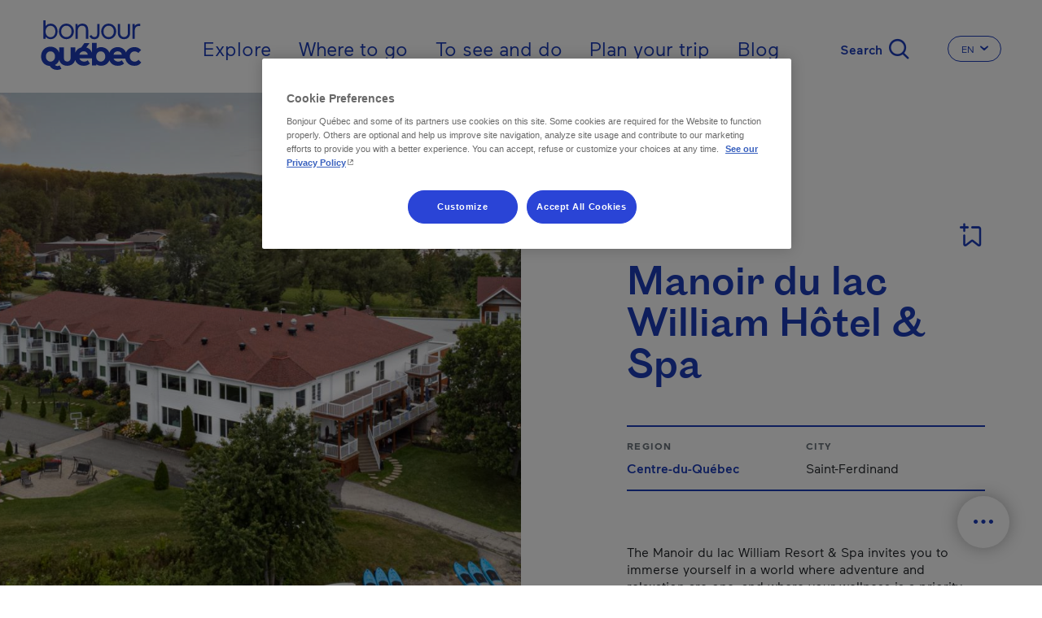

--- FILE ---
content_type: text/html; charset=UTF-8
request_url: https://www.bonjourquebec.com/en/listing/to-see-and-do/manoir-du-lac-william-hotel-spa/0sy8
body_size: 22674
content:
<!DOCTYPE html>
<html lang="en" dir="ltr" prefix="content: http://purl.org/rss/1.0/modules/content/  dc: http://purl.org/dc/terms/  foaf: http://xmlns.com/foaf/0.1/  og: http://ogp.me/ns#  rdfs: http://www.w3.org/2000/01/rdf-schema#  schema: http://schema.org/  sioc: http://rdfs.org/sioc/ns#  sioct: http://rdfs.org/sioc/types#  skos: http://www.w3.org/2004/02/skos/core#  xsd: http://www.w3.org/2001/XMLSchema# ">
  <head>
    <meta charset="utf-8" />
<script type="text/javascript">dataLayer=[{"page":{"name":"manoir du lac william hotel &amp; spa","city":"saint-ferdinand","region":"centre-du-quebec","customUrl":"\/repertoire\/quoi-faire\/manoir-du-lac-william-hotel-spa\/0sy8","id":"0sy8","siteSection":"quoi-faire","category":"centre de sante, spa","type":"fiche","transactionnel":"non","experience":"","language":"en","locale":"en"}}];
</script>
<link rel="canonical" href="https://www.bonjourquebec.com/en/listing/to-see-and-do/manoir-du-lac-william-hotel-spa/0sy8" />
<meta property="og:site_name" content="Bonjour Québec" />
<meta property="og:type" content="article" />
<meta property="og:url" content="https://www.bonjourquebec.com/en/listing/to-see-and-do/manoir-du-lac-william-hotel-spa/0sy8" />
<meta property="og:title" content="Manoir du lac William Hôtel &amp; Spa | Spa | Saint-Ferdinand" />
<meta property="og:image:url" content="https://www.bonjourquebec.com/sites/default/files/Paysage-Bonjour-Quebec.jpg" />
<meta name="MobileOptimized" content="width" />
<meta name="HandheldFriendly" content="true" />
<meta name="viewport" content="width=device-width, initial-scale=1.0" />
<script charset="UTF-8" data-document-language="true" data-domain-script="9e1c5e6f-2b43-431d-996a-2170d3b0939e" src="https://cdn.cookielaw.org/scripttemplates/otSDKStub.js"></script>
<script type="application/ld+json">
    {
        "@context": "https://schema.org",
        "@graph": [
            {
                "@type": "Organization",
                "@id": "https://www.bonjourquebec.com#organization",
                "description": "Official tourist site of the Gouvernement du Québec. Visit Bonjour Québec, discover tourism, activities, events and book holiday accommodation fast, free and secure!",
                "name": "Bonjour Québec",
                "sameAs": [
                    "https://www.facebook.com/tourismequebec.ca.fr",
                    "https://www.instagram.com/tourismequebec"
                ],
                "url": "https://www.bonjourquebec.com",
                "telephone": "+1-877-266-5687",
                "contactPoint": {
                    "@type": "ContactPoint",
                    "telephone": "+1-877-266-5687",
                    "email": "info@bonjourquebec.com"
                }
            },
            {
                "@type": "WebPage",
                "@id": "https://www.bonjourquebec.com/en/listing/to-see-and-do/manoir-du-lac-william-hotel-spa/0sy8",
                "breadcrumb": {
                    "@type": "BreadcrumbList",
                    "itemListElement": [
                        {
                            "@type": "ListItem",
                            "position": 1,
                            "name": "Home",
                            "item": "https://www.bonjourquebec.com"
                        },
                        {
                            "@type": "ListItem",
                            "position": 2,
                            "name": "Listing",
                            "item": "https://www.bonjourquebec.com/en/listing/to-see-and-do/manoir-du-lac-william-hotel-spa/0sy8"
                        },
                        {
                            "@type": "ListItem",
                            "position": 3,
                            "name": "To see and do",
                            "item": "https://www.bonjourquebec.com/en/listing/to-see-and-do/manoir-du-lac-william-hotel-spa/0sy8"
                        },
                        {
                            "@type": "ListItem",
                            "position": 4,
                            "name": "Manoir du lac William Hôtel & Spa",
                            "item": "https://www.bonjourquebec.com/en/listing/to-see-and-do/manoir-du-lac-william-hotel-spa/0sy8"
                        }
                    ]
                },
                "author": {
                    "@type": "Organization",
                    "@id": "https://www.bonjourquebec.com#organization"
                }
            },
            {
                "@type": "WebSite",
                "@id": "https://www.bonjourquebec.com#website",
                "name": "Bonjour Québec",
                "url": "https://www.bonjourquebec.com"
            }
        ]
    }
</script>
<meta property="og:description" content="The Manoir du lac William Resort &amp; Spa invites you to immerse yourself in a world where adventure and relaxation are one, and where your wellness is a priority. You will be charmed by the magnificent surroundings, warm staff, personalized treatments, refined cuisine and numerous activities on site." />
<meta property="og:image" content="/media/manoir-du-lac-william-hotel-spa-manoir-du-lac-william-resort-spa.jpg?width=1200&amp;height=1200&amp;crop=1" />
<meta property="og:image:width" content="1200" />
<meta property="og:image:height" content="1200" />
<link rel="shortcut icon" href="/themes/custom/tq_glider/images/favicon/favicon.ico" type="image/vnd.microsoft.icon" />
<link rel="apple-touch-icon" sizes="180x180" href="/themes/custom/tq_glider/images/favicon/apple-touch-icon.png" />
<link rel="icon" type="image/png" sizes="16x16" href="/themes/custom/tq_glider/images/favicon/favicon-16x16.png" />
<link rel="manifest" href="/themes/custom/tq_glider/images/favicon/site.webmanifest" />
<link rel="mask-icon" href="/themes/custom/tq_glider/images/favicon/safari-pinned-tab.svg" color="#5bbad5" />
<meta name="msapplication-TileColor" content="#da532c" />
<meta name="theme-color" content="#ffffff" />
<link rel="alternate" href="https://www.bonjourquebec.com/fr-ca/repertoire/quoi-faire/manoir-du-lac-william-hotel-spa/0sy8" hreflang="fr-ca" />
<link rel="alternate" href="https://www.bonjourquebec.com/fr-fr/repertoire/quoi-faire/manoir-du-lac-william-hotel-spa/0sy8" hreflang="fr-fr" />
<link rel="alternate" href="https://www.bonjourquebec.com/fr/repertoire/quoi-faire/manoir-du-lac-william-hotel-spa/0sy8" hreflang="fr" />
<link rel="alternate" href="https://www.bonjourquebec.com/en-ca/listing/to-see-and-do/manoir-du-lac-william-hotel-spa/0sy8" hreflang="en-ca" />
<link rel="alternate" href="https://www.bonjourquebec.com/en-us/listing/to-see-and-do/manoir-du-lac-william-hotel-spa/0sy8" hreflang="en-us" />
<link rel="alternate" href="https://www.bonjourquebec.com/en-gb/listing/to-see-and-do/manoir-du-lac-william-hotel-spa/0sy8" hreflang="en-gb" />
<link rel="alternate" href="https://www.bonjourquebec.com/en/listing/to-see-and-do/manoir-du-lac-william-hotel-spa/0sy8" hreflang="en" />
<meta name="og:title" content="Manoir du lac William Hôtel &amp; Spa | Spa - Saint-Ferdinand" />
<meta name="description" content="The Manoir du lac William Resort &amp; Spa invites you to immerse yourself in a world where adventure and relaxation are one, and where your wellness is a priority. You will be charmed by the magnificent surroundings, warm staff, personalized treatments, refined cuisine and numerous activities on site." />

    <title>Manoir du lac William Hôtel &amp; Spa | Spa | Saint-Ferdinand | Bonjour Québec</title>
    <link rel="stylesheet" media="all" href="/modules/contrib/sidr/sidr.css?t75obt" />
<link rel="stylesheet" media="all" href="/libraries/jquery.sidr/dist/stylesheets/jquery.sidr.bare.css?t75obt" />
<link rel="stylesheet" media="all" href="/libraries/sidr/dist/stylesheets/jquery.sidr.bare.css?t75obt" />
<link rel="stylesheet" media="all" href="/core/assets/vendor/jquery.ui/themes/base/core.css?t75obt" />
<link rel="stylesheet" media="all" href="/core/assets/vendor/jquery.ui/themes/base/autocomplete.css?t75obt" />
<link rel="stylesheet" media="all" href="/core/assets/vendor/jquery.ui/themes/base/menu.css?t75obt" />
<link rel="stylesheet" media="all" href="/themes/contrib/stable/css/core/components/progress.module.css?t75obt" />
<link rel="stylesheet" media="all" href="/themes/contrib/stable/css/core/components/ajax-progress.module.css?t75obt" />
<link rel="stylesheet" media="all" href="/themes/contrib/stable/css/core/components/autocomplete-loading.module.css?t75obt" />
<link rel="stylesheet" media="all" href="/themes/contrib/stable/css/system/components/align.module.css?t75obt" />
<link rel="stylesheet" media="all" href="/themes/contrib/stable/css/system/components/fieldgroup.module.css?t75obt" />
<link rel="stylesheet" media="all" href="/themes/contrib/stable/css/system/components/container-inline.module.css?t75obt" />
<link rel="stylesheet" media="all" href="/themes/contrib/stable/css/system/components/clearfix.module.css?t75obt" />
<link rel="stylesheet" media="all" href="/themes/contrib/stable/css/system/components/details.module.css?t75obt" />
<link rel="stylesheet" media="all" href="/themes/contrib/stable/css/system/components/hidden.module.css?t75obt" />
<link rel="stylesheet" media="all" href="/themes/contrib/stable/css/system/components/item-list.module.css?t75obt" />
<link rel="stylesheet" media="all" href="/themes/contrib/stable/css/system/components/js.module.css?t75obt" />
<link rel="stylesheet" media="all" href="/themes/contrib/stable/css/system/components/nowrap.module.css?t75obt" />
<link rel="stylesheet" media="all" href="/themes/contrib/stable/css/system/components/position-container.module.css?t75obt" />
<link rel="stylesheet" media="all" href="/themes/contrib/stable/css/system/components/reset-appearance.module.css?t75obt" />
<link rel="stylesheet" media="all" href="/themes/contrib/stable/css/system/components/resize.module.css?t75obt" />
<link rel="stylesheet" media="all" href="/themes/contrib/stable/css/system/components/system-status-counter.css?t75obt" />
<link rel="stylesheet" media="all" href="/themes/contrib/stable/css/system/components/system-status-report-counters.css?t75obt" />
<link rel="stylesheet" media="all" href="/themes/contrib/stable/css/system/components/system-status-report-general-info.css?t75obt" />
<link rel="stylesheet" media="all" href="/themes/contrib/stable/css/system/components/tablesort.module.css?t75obt" />
<link rel="stylesheet" media="all" href="/modules/contrib/cookiepro_plus/css/cookiepro-plus.css?t75obt" />
<link rel="stylesheet" media="all" href="/core/assets/vendor/jquery.ui/themes/base/theme.css?t75obt" />
<link rel="stylesheet" media="all" href="/modules/contrib/extlink/css/extlink.css?t75obt" />
<link rel="stylesheet" media="all" href="/libraries/leaflet/dist/leaflet.css?t75obt" />
<link rel="stylesheet" media="all" href="/libraries/leaflet-gesture-handling/dist/leaflet-gesture-handling.css?t75obt" />
<link rel="stylesheet" media="all" href="/libraries/leaflet.markercluster/dist/MarkerCluster.css?t75obt" />
<link rel="stylesheet" media="all" href="/libraries/leaflet.markercluster/dist/MarkerCluster.Default.css?t75obt" />
<link rel="stylesheet" media="all" href="/libraries/rrose/dist/leaflet.rrose.css?t75obt" />
<link rel="stylesheet" media="all" href="/themes/contrib/stable/css/core/assets/vendor/normalize-css/normalize.css?t75obt" />
<link rel="stylesheet" media="all" href="/themes/contrib/stable/css/core/normalize-fixes.css?t75obt" />
<link rel="stylesheet" media="all" href="/themes/contrib/classy/css/components/action-links.css?t75obt" />
<link rel="stylesheet" media="all" href="/themes/contrib/classy/css/components/breadcrumb.css?t75obt" />
<link rel="stylesheet" media="all" href="/themes/contrib/classy/css/components/button.css?t75obt" />
<link rel="stylesheet" media="all" href="/themes/contrib/classy/css/components/collapse-processed.css?t75obt" />
<link rel="stylesheet" media="all" href="/themes/contrib/classy/css/components/container-inline.css?t75obt" />
<link rel="stylesheet" media="all" href="/themes/contrib/classy/css/components/details.css?t75obt" />
<link rel="stylesheet" media="all" href="/themes/contrib/classy/css/components/exposed-filters.css?t75obt" />
<link rel="stylesheet" media="all" href="/themes/contrib/classy/css/components/field.css?t75obt" />
<link rel="stylesheet" media="all" href="/themes/contrib/classy/css/components/form.css?t75obt" />
<link rel="stylesheet" media="all" href="/themes/contrib/classy/css/components/icons.css?t75obt" />
<link rel="stylesheet" media="all" href="/themes/contrib/classy/css/components/inline-form.css?t75obt" />
<link rel="stylesheet" media="all" href="/themes/contrib/classy/css/components/item-list.css?t75obt" />
<link rel="stylesheet" media="all" href="/themes/contrib/classy/css/components/link.css?t75obt" />
<link rel="stylesheet" media="all" href="/themes/contrib/classy/css/components/links.css?t75obt" />
<link rel="stylesheet" media="all" href="/themes/contrib/classy/css/components/menu.css?t75obt" />
<link rel="stylesheet" media="all" href="/themes/contrib/classy/css/components/more-link.css?t75obt" />
<link rel="stylesheet" media="all" href="/themes/contrib/classy/css/components/pager.css?t75obt" />
<link rel="stylesheet" media="all" href="/themes/contrib/classy/css/components/tabledrag.css?t75obt" />
<link rel="stylesheet" media="all" href="/themes/contrib/classy/css/components/tableselect.css?t75obt" />
<link rel="stylesheet" media="all" href="/themes/contrib/classy/css/components/tablesort.css?t75obt" />
<link rel="stylesheet" media="all" href="/themes/contrib/classy/css/components/tabs.css?t75obt" />
<link rel="stylesheet" media="all" href="/themes/contrib/classy/css/components/textarea.css?t75obt" />
<link rel="stylesheet" media="all" href="/themes/contrib/classy/css/components/ui-dialog.css?t75obt" />
<link rel="stylesheet" media="all" href="/themes/contrib/classy/css/components/messages.css?t75obt" />
<link rel="stylesheet" media="all" href="/themes/contrib/classy/css/components/progress.css?t75obt" />
<link rel="stylesheet" media="all" href="//use.fontawesome.com/releases/v5.8.1/css/all.css" />
<link rel="stylesheet" media="all" href="/themes/custom/glider/css/styles.min.css?t75obt" />
<link rel="stylesheet" media="all" href="/themes/custom/tq_glider/css/styles.css?t75obt" />
<link rel="stylesheet" media="all" href="/libraries/swiper/swiper-bundle.css?t75obt" />

    <script type="application/json" data-drupal-selector="drupal-settings-json">{"path":{"baseUrl":"\/","pathPrefix":"en\/","currentPath":"listing\/to-see-and-do\/manoir-du-lac-william-hotel-spa\/0sy8","currentPathIsAdmin":false,"isFront":false,"currentLanguage":"en"},"pluralDelimiter":"\u0003","suppressDeprecationErrors":true,"ajaxPageState":{"libraries":"[base64]","theme":"tq_glider","theme_token":null},"ajaxTrustedUrl":{"form_action_p_pvdeGsVG5zNF_XLGPTvYSKCf43t8qZYSwcfZl2uzM":true,"\/en\/listing\/to-see-and-do\/manoir-du-lac-william-hotel-spa\/0sy8?ajax_form=1":true},"gtag":{"tagId":"","consentMode":false,"otherIds":[],"events":[],"additionalConfigInfo":[]},"gtm":{"tagId":null,"settings":{"data_layer":"dataLayer","include_classes":false,"allowlist_classes":"","blocklist_classes":"","include_environment":false,"environment_id":"","environment_token":""},"tagIds":["GTM-WD3GJCR"]},"language":"EN","host":"https:\/\/www.bonjourquebec.com","data":{"extlink":{"extTarget":true,"extTargetAppendNewWindowLabel":"(opens in a new window)","extTargetNoOverride":false,"extNofollow":false,"extTitleNoOverride":false,"extNoreferrer":false,"extFollowNoOverride":false,"extClass":"0","extLabel":"(le lien est externe)","extImgClass":false,"extSubdomains":true,"extExclude":"","extInclude":"","extCssExclude":"","extCssInclude":"","extCssExplicit":"","extAlert":false,"extAlertText":"Ce lien vous dirige vers un site externe. Nous ne sommes pas responsables de son contenu.","extHideIcons":false,"mailtoClass":"0","telClass":"","mailtoLabel":"(link sends email)","telLabel":"(link is a phone number)","extUseFontAwesome":false,"extIconPlacement":"append","extPreventOrphan":false,"extFaLinkClasses":"fa fa-external-link","extFaMailtoClasses":"fa fa-envelope-o","extAdditionalLinkClasses":"","extAdditionalMailtoClasses":"","extAdditionalTelClasses":"","extFaTelClasses":"fa fa-phone","whitelistedDomains":[],"extExcludeNoreferrer":""}},"trackingOffre":{"id_tracking":"UA-247037166-1","offre":"1-DIVLMTOV500SY8-","structure":"1-","syndication":"2-2-2964-"},"mapConfig":{"appId":"kdfoUpJ6d81K4NoYWrK8","appCode":"eZg69cz6TwNoi84UKVYqig","hereMapsPpi":null},"mapFiche":{"markers":[{"position":{"latitude":46.125956,"longitude":-71.580167},"id":1,"icon":"icon-cartographie-quo-spa","isPrimary":true,"info":"\u003Cdiv class=\u0022tq-fiche--map--popup map--popup card border-0\u0022\u003E\n      \u003Cdiv\u003E\n      \u003Cimg src=\u0022\/media\/manoir-du-lac-william-hotel-spa-manoir-du-lac-william-resort-spa.jpg?width=424\u0026amp;height=181\u0026amp;crop=1\u0022 onerror=\u0022this.onerror=null; this.src=\u0027https:\/\/www.bonjourquebec.com\/themes\/custom\/tq_glider\/images\/fiches\/default_images\/spa.png\u0027;\u0022 alt=\u0022\u0022\u003E\n    \u003C\/div\u003E\n    \u003Cdiv class=\u0022card-body\u0022\u003E\n          \u003Cdiv class=\u0022address--type mb-2\u0022\u003ESpa\u003C\/div\u003E\n    \n          \u003Cdiv class=\u0022address--name text-dark mb-2\u0022\u003EManoir du lac William H\u00f4tel \u0026amp; Spa\u003C\/div\u003E\n    \n          \u003Cdiv class=\u0022address--detail\u0022\u003E\u003Cdiv class=\u0022adresse-civique\u0022\u003E3180, rue Principale\u003C\/div\u003E \u003Cdiv class=\u0022ville\u0022\u003ESaint-Ferdinand, G0N 1N0\u003C\/div\u003E\u003C\/div\u003E\n      \u003C\/div\u003E\n\n      \u003Cdiv class=\u0022card-footer d-flex p-0\u0022\u003E\n      \u003Ca href=\u0022https:\/\/www.google.com\/maps\/dir\/3180, rue Principale, G0N 1N0, Saint-Ferdinand\u0022\n         class=\u0022btn w-100 text-primary p-3 font-weight-medium\u0022\n         target=\u0022_blank\u0022\u003E\n        \u003Ci class=\u0022icon-cartographie-fon-direction\u0022\u003E\u003C\/i\u003EGet there\n      \u003C\/a\u003E\n    \u003C\/div\u003E\n  \u003C\/div\u003E\n","titleGtm":"manoir du lac william h\u00f4tel \u0026 spa","defaultImage":"https:\/\/www.bonjourquebec.com\/themes\/custom\/tq_glider\/images\/fiches\/default_images\/spa.png"}]},"ajax":{"edit-apply-level-2":{"callback":"::submitForm","wrapper":"tq-search-search-form-wrapper","event":"mousedown","keypress":true,"prevent":"click","url":"\/en\/listing\/to-see-and-do\/manoir-du-lac-william-hotel-spa\/0sy8?ajax_form=1","httpMethod":"POST","dialogType":"ajax","submit":{"_triggering_element_name":"apply-level-2-keyword","_triggering_element_value":"Apply"}},"edit-reset":{"callback":"::submitForm","wrapper":"tq-search-search-form-wrapper","event":"mousedown","keypress":true,"prevent":"click","url":"\/en\/listing\/to-see-and-do\/manoir-du-lac-william-hotel-spa\/0sy8?ajax_form=1","httpMethod":"POST","dialogType":"ajax","submit":{"_triggering_element_name":"reset-keyword","_triggering_element_value":"Clear"}}},"sidr":{"closeOnBlur":null,"closeOnEscape":null},"tqBreakpoints":{"xs":{"name":"XS","mediaQuery":"(max-width: 576px)","multipliers":["1x"]},"sm":{"name":"SM","mediaQuery":"(min-width: 576px) and (max-width: 767px)","multipliers":["1x"]},"md":{"name":"MD","mediaQuery":"(min-width: 768px) and (max-width: 991px)","multipliers":["1x"]},"lg":{"name":"LG","mediaQuery":"(min-width: 992px) and (max-width: 1199px)","multipliers":["1x"]},"xl":{"name":"XL","mediaQuery":"(min-width: 1200px) and (max-width: 1799px)","multipliers":["1x"]},"xxl":{"name":"XXL","mediaQuery":"(min-width: 1800px)","multipliers":["1x"]}},"langCode":"en","tqClavardageShow2025Chat":"always","tqIframesShouldRemainFocused":["iceChatIFrame"],"user":{"uid":0,"permissionsHash":"83850e8b0220a07e3b6a3f6c45bcfb06508c079d979710d643bd12ee431d31ba"}}</script>
<script src="/core/misc/drupalSettingsLoader.js?v=10.5.6"></script>
<script src="/modules/contrib/google_tag/js/gtag.js?t75obt"></script>
<script src="/modules/contrib/google_tag/js/gtm.js?t75obt"></script>

  </head>
  <body class="body-sidebars-none alias--listing-to-see-and-do-manoir-du-lac-william-hotel-spa-0sy8 logged-out tq-fiche--fiche-en node--type-trip-planner--empty">
    <div id="skip">
      <a class="visually-hidden focusable skip-link" href="#content">
        Skip to main content
      </a>
    </div>
    <noscript><iframe src="https://www.googletagmanager.com/ns.html?id=GTM-WD3GJCR"
                  height="0" width="0" style="display:none;visibility:hidden"></iframe></noscript>

      <div class="dialog-off-canvas-main-canvas" data-off-canvas-main-canvas>
    

<div  class="page-standard" id="pg__c">
    
          <header id="header" class="no-hero-image">
    <div id="navbar">
      <div class="navbar-container container-fluid">
        <div class="header__branding">  <div class="region region-header-branding">
    <div id="block-tq-glider-branding" class="block block-system block-system-branding-block">
  
    
        <a
      href="/en"
      rel="home"
      class="site-logo"
      data-tracking="menuEntete|ClicInteract|clicLogo"
    >
      <img src="/themes/custom/tq_glider/logo.svg" width="124" height="70" alt="Home" />
    </a>
        <div class="site-name">
      <a href="/en" title="Home" rel="home">Bonjour Québec</a>
    </div>
    </div>
  </div>
</div>
        <div class="header__menu">  <div class="region region-header-menu">
    <nav role="navigation" aria-labelledby="block-tq-glider-main-menu-menu" id="block-tq-glider-main-menu" class="block block-menu navigation menu--main menu--top">
            
  <h2 class="visually-hidden" id="block-tq-glider-main-menu-menu">Main navigation - En - International</h2>
  

        
        <ul class="menu">
                                <li class="menu-item menu-item--collapsed">
                                    <a href="/en/explore" data-tracking="menuEntete|ClicInteract|clicOuvert - Explore" data-trackingga4="explore" data-drupal-link-system-path="node/1408">Explore</a>
                                        </li>
                                    <li class="menu-item menu-item--collapsed">
                                    <a href="/en/where-to-go" data-tracking="menuEntete|ClicInteract|clicOuvert - Where to go" data-trackingga4="where-to-go" data-drupal-link-system-path="node/602">Where to go</a>
                                        </li>
                                    <li class="menu-item menu-item--collapsed">
                                    <a href="/en/to-see-and-do" data-tracking="menuEntete|ClicInteract|clicOuvert - To see and do" data-trackingga4="to-see-and-do" data-drupal-link-system-path="node/1444">To see and do</a>
                                        </li>
                                    <li class="menu-item menu-item--collapsed">
                                    <a href="/en/plan-your-trip" data-tracking="menuEntete|ClicInteract|clicOuvert - Plan your trip" data-trackingga4="plan-your-trip" data-drupal-link-system-path="node/624">Plan your trip</a>
                                        </li>
                                    <li class="menu-item">
                                    <a href="/en/blog" data-tracking="menuEntete|ClicInteract|navPrimaire - Blog" data-trackingga4="blog|blog" data-drupal-link-system-path="node/18475">Blog</a>
                                        </li>
            </ul>
    


  </nav>
<div id="block-sidr" class="block block-sidr block-sidr-trigger">
  
    
      <button  data-sidr-options="{&quot;source&quot;:&quot;.region-mobile-menu&quot;,&quot;side&quot;:&quot;left&quot;,&quot;method&quot;:&quot;toggle&quot;,&quot;renaming&quot;:false,&quot;displace&quot;:false,&quot;nocopy&quot;:true}" class="sidr-trigger js-sidr-trigger has-text">
        <span class="sidr-trigger__text">Menu</span></button>

  </div>
<div id="block-tqsearchbasicsearchform" class="block block-tq-search block-tq-search-basic-search">
  
    
      <form class="tq-search-basic-search-form" data-drupal-selector="tq-search-basic-search-form" action="/en/listing/to-see-and-do/manoir-du-lac-william-hotel-spa/0sy8" method="post" id="tq-search-basic-search-form" accept-charset="UTF-8">
  <div class="search-filters-keyword--wrapper"><div class="search-keyword-message"></div><div class="search-filters-keyword container js-form-wrapper form-wrapper" data-drupal-selector="edit-keyword" id="edit-keyword"><div class="js-form-item form-item js-form-type-textfield form-type-textfield js-form-item-input form-item-input form-no-label">
        <input data-drupal-selector="edit-input" class="form-autocomplete form-text" data-autocomplete-path="/en/autocomplete/search/keyword" type="text" id="edit-input" name="input" value="" size="60" maxlength="128" placeholder="What are you looking for?" />

        </div>
<div class="search-filters-filter--actions js-form-wrapper form-wrapper" data-drupal-selector="edit-actions" id="edit-actions"><input class="left button js-form-submit form-submit is-disabled" role="reset" rel="keyword" data-drupal-selector="edit-reset" disabled="disabled" type="submit" id="edit-reset" name="reset-keyword" value="Clear" />
<input class="right button js-form-submit form-submit" role="apply" rel="keyword" data-drupal-selector="edit-apply" type="submit" id="edit-apply" name="apply-keyword" value="Apply" />
<input class="right d-none button js-form-submit form-submit" role="level-2" rel="keyword" data-drupal-selector="edit-apply-level-2" type="submit" id="edit-apply-level-2" name="apply-level-2-keyword" value="Apply" />
<a class="form-submit right close-filter-section" href="#" rel="keyword" hidden="hidden" data-drupal-selector="edit-close">Ok</a>
</div>
</div>
</div><input autocomplete="off" data-drupal-selector="form-xvkq3plowkzpabj394x8vxunpeockd-uqnaxxkrtc88" type="hidden" name="form_build_id" value="form-XVkQ3PlOwkZPaBj394x8vXunPEoCkD_uqNAXxkrtC88" />
<input data-drupal-selector="edit-tq-search-basic-search-form" type="hidden" name="form_id" value="tq_search_basic_search_form" />

</form>
<div class="form-actions"><input class="trigger-keyword button js-form-submit form-submit" data-tracking="Recherche|Ouvrir|[pagepath]" type="submit" name="op" value="Search" />
</div>

  </div>
<div class="language-switcher-language-url block block-language block-language-blocklanguage-interface" id="block-tq-glider-languageswitcher-2" role="navigation" region="header_menu">
  
    
        
  <div class="dropdown dropdown-switch-lang dropdown-header-language">
    <button class="btn btn-secondary dropdown-toggle" type="button" id="dropdownMenuLangButtonHeader" data-toggle="dropdown" aria-haspopup="true" aria-expanded="false">
      <span class="sr-only">Change the language of the website. The current language is </span>
      <span class="dropdown-toggle__text">EN</span>
      <i class="icon icon-chevron-small-down" aria-hidden="true"></i>
    </button>

    <ul region="header_menu" class="dropdown-menu dropdown-content" aria-labelledby="dropdownMenuLangButtonHeader">
              <li hreflang="fr-ca" data-drupal-link-system-path="repertoire/quoi-faire/manoir-du-lac-william-hotel-spa/0sy8" class="fr-ca">
          <a href="/fr-ca/repertoire/quoi-faire/manoir-du-lac-william-hotel-spa/0sy8" class="language-link" data-tracking="menuEntete|langue|fr-ca" data-trackingga4="langue|fr-ca" hreflang="fr-ca" data-drupal-link-system-path="repertoire/quoi-faire/manoir-du-lac-william-hotel-spa/0sy8">Fr - Canada</a>
        </li>
              <li hreflang="fr-fr" data-drupal-link-system-path="repertoire/quoi-faire/manoir-du-lac-william-hotel-spa/0sy8" class="fr-fr">
          <a href="/fr-fr/repertoire/quoi-faire/manoir-du-lac-william-hotel-spa/0sy8" class="language-link" data-tracking="menuEntete|langue|fr-fr" data-trackingga4="langue|fr-fr" hreflang="fr-fr" data-drupal-link-system-path="repertoire/quoi-faire/manoir-du-lac-william-hotel-spa/0sy8">Fr - France</a>
        </li>
              <li hreflang="fr" data-drupal-link-system-path="repertoire/quoi-faire/manoir-du-lac-william-hotel-spa/0sy8" class="fr">
          <a href="/fr/repertoire/quoi-faire/manoir-du-lac-william-hotel-spa/0sy8" class="language-link" data-tracking="menuEntete|langue|fr" data-trackingga4="langue|fr" hreflang="fr" data-drupal-link-system-path="repertoire/quoi-faire/manoir-du-lac-william-hotel-spa/0sy8">Français</a>
        </li>
              <li hreflang="en-ca" data-drupal-link-system-path="listing/to-see-and-do/manoir-du-lac-william-hotel-spa/0sy8" class="en-ca">
          <a href="/en-ca/listing/to-see-and-do/manoir-du-lac-william-hotel-spa/0sy8" class="language-link" data-tracking="menuEntete|langue|en-ca" data-trackingga4="langue|en-ca" hreflang="en-ca" data-drupal-link-system-path="listing/to-see-and-do/manoir-du-lac-william-hotel-spa/0sy8">En - Canada</a>
        </li>
              <li hreflang="en-us" data-drupal-link-system-path="listing/to-see-and-do/manoir-du-lac-william-hotel-spa/0sy8" class="en-us">
          <a href="/en-us/listing/to-see-and-do/manoir-du-lac-william-hotel-spa/0sy8" class="language-link" data-tracking="menuEntete|langue|en-us" data-trackingga4="langue|en-us" hreflang="en-us" data-drupal-link-system-path="listing/to-see-and-do/manoir-du-lac-william-hotel-spa/0sy8">En - USA</a>
        </li>
              <li hreflang="en-gb" data-drupal-link-system-path="listing/to-see-and-do/manoir-du-lac-william-hotel-spa/0sy8" class="en-gb">
          <a href="/en-gb/listing/to-see-and-do/manoir-du-lac-william-hotel-spa/0sy8" class="language-link" data-tracking="menuEntete|langue|en-gb" data-trackingga4="langue|en-gb" hreflang="en-gb" data-drupal-link-system-path="listing/to-see-and-do/manoir-du-lac-william-hotel-spa/0sy8">En - United Kingdom</a>
        </li>
              <li hreflang="en" data-drupal-link-system-path="listing/to-see-and-do/manoir-du-lac-william-hotel-spa/0sy8" class="en is-active" aria-current="page">
          <a href="/en/listing/to-see-and-do/manoir-du-lac-william-hotel-spa/0sy8" class="language-link is-active" data-tracking="menuEntete|langue|en" data-trackingga4="langue|en" hreflang="en" data-drupal-link-system-path="listing/to-see-and-do/manoir-du-lac-william-hotel-spa/0sy8" aria-current="page">English</a>
        </li>
              <li hreflang="es-mx" data-drupal-link-system-path="&lt;front&gt;" class="es-mx">
          <a href="/es-mx" class="language-link fiche-langue-select" fid="0sy8" data-tracking="menuEntete|langue|es-mx" data-trackingga4="langue|es-mx" hreflang="es-mx" data-drupal-link-system-path="&lt;front&gt;">Es - Mexico</a>
        </li>
          </ul>
  </div>

  </div>
<div id="block-fichebreadcrumb" class="block block-tq-breadcrumb block-tq-breadcrumb-fiche-breadcrumb">
  
    
        <nav class="breadcrumb" role="navigation" aria-labelledby="system-breadcrumb">
    <h2 id="system-breadcrumb" class="visually-hidden">Breadcrumb</h2>
    <ol>
          <li class="icon-fonctionnelles-home">
                  <a class="icon-fonctionnelles-home" href="/en">Home</a>
              </li>
          <li class="icon-chevron-small-right">
                  Listing
              </li>
          <li class="icon-chevron-small-right">
                  To see and do
              </li>
          <li class="icon-chevron-small-right">
                  Manoir du lac William Hôtel &amp; Spa
              </li>
        </ol>
  </nav>

  </div>
  </div>
</div>
      </div>
    </div>

      </header>

  <!-- ______________________ Pre content _______________________ -->
      <div class="clearfix pre-content" id="pre-content">
      <div class="cog--mq mq-precontent">
          <div class="region region-pre-content">
    <div data-drupal-messages-fallback class="hidden"></div>
  </div>

      </div>
    </div>
  
  <!-- ______________________ MAIN _______________________ -->

  <div class="clearfix main-content" id="main">
    <div class="cog--mq mq-main">

            <!-- /sidebar-first -->

      <section id="content">

        
        <!-- Modal popup-langue -->
        <div class="modal fade" id="popupLangueModal" role="dialog">
          <div class="modal-dialog">

            <!-- Modal content-->
            <div class="modal-content">
              <div class="modal-header">
                <button type="button" class="close" data-dismiss="modal">&times;</button>
              </div>
              <div class="popup-langue-modal-body modal-body">

              </div>
              <div class="modal-footer">
                <button type="button" class="btn btn-default" data-dismiss="modal">Close</button>
              </div>
            </div>

          </div>
        </div>


        <!-- Modal popup-Filter Section -->
        <div class="modal fade" id="popupFilterSection" role="dialog"></div>

        <!-- Modal popup-Maintenance Fiches (Jira ticket: BQ-2470) --->
        <div class="modal fade" id="popupMaintenanceFiches" role="dialog"></div>


        <div id="content-area">
            <div class="region region-content">
    <div id="block-toolbox" class="closed block block-tq-fonctions block-toolbox-block">
  
    
      
<ul class="clavardage-hide-if-inactidve">
    <li class="toolbox--map"><a href="/en/map-of-quebec" class="btn-open-map">Map of Québec</a></li>
    <li class="toolbox--planner"><a href="/en/trip-planner" class="planner"><span class="text">Trip planner</span><span class="bubble">0</span></a></li>
    <li class="toolbox--chat"><a href="" class="icon-chat chat clavardage-2025-link link-clavardage-locked link-clavardage" data-tracking="Clavardage|Ouvrir|[pagepath]"><span class="text">Live chat</span></a></li>
    <li class="toolbox--handle"><a href="#"><span class="text">Close</span></a></li>
</ul>

  </div>
<div id="block-tq-glider-content" class="block block-system block-system-main-block">
  
    
      

<article class="fiche-entreprise has-3-widgets">
  <section class="section fiche-entreprise--header px-0 d-flex flex-column-reverse flex-lg-column mb-11 mb-md-21">
    <div class="group-left">
      
      


<div class="fiche-entreprise--multimedia h-100">
          <button
      type="button"
      class="btn-image"
      data-toggle="modal"
      data-target="#tqFicheGallery"
      data-tracking="Photos|Ouvrir|[pagepath]"
      aria-hidden="true"
    >
      <picture class="btn-image__picture">
        <source srcset="/media/manoir-du-lac-william-hotel-spa-manoir-du-lac-william-resort-spa.jpg?width=1280&amp;height=1200&amp;crop=1 1x, /media/manoir-du-lac-william-hotel-spa-manoir-du-lac-william-resort-spa.jpg?width=2650&amp;height=2400&amp;crop=1 2x, /media/manoir-du-lac-william-hotel-spa-manoir-du-lac-william-resort-spa.jpg?width=3930&amp;height=3600&amp;crop=1 3x" media="(min-width: 1800px)"/>
        <source srcset="/media/manoir-du-lac-william-hotel-spa-manoir-du-lac-william-resort-spa.jpg?width=900&amp;height=1150&amp;crop=1 1x, /media/manoir-du-lac-william-hotel-spa-manoir-du-lac-william-resort-spa.jpg?width=1800&amp;height=2300&amp;crop=1 2x, /media/manoir-du-lac-william-hotel-spa-manoir-du-lac-william-resort-spa.jpg?width=2700&amp;height=3450&amp;crop=1 3x" media="(min-width: 1200px)"/>
        <source srcset="/media/manoir-du-lac-william-hotel-spa-manoir-du-lac-william-resort-spa.jpg?width=600&amp;height=1000&amp;crop=1 1x, /media/manoir-du-lac-william-hotel-spa-manoir-du-lac-william-resort-spa.jpg?width=1200&amp;height=2000&amp;crop=1 2x, /media/manoir-du-lac-william-hotel-spa-manoir-du-lac-william-resort-spa.jpg?width=1800&amp;height=3000&amp;crop=1 3x" media="(min-width: 992px)"/>
        <source srcset="/media/manoir-du-lac-william-hotel-spa-manoir-du-lac-william-resort-spa.jpg?width=992&amp;height=600&amp;crop=1 1x, /media/manoir-du-lac-william-hotel-spa-manoir-du-lac-william-resort-spa.jpg?width=1984&amp;height=1200&amp;crop=1 2x, /media/manoir-du-lac-william-hotel-spa-manoir-du-lac-william-resort-spa.jpg?width=2976&amp;height=1800&amp;crop=1 3x" media="(min-width: 768px)"/>
        <source srcset="/media/manoir-du-lac-william-hotel-spa-manoir-du-lac-william-resort-spa.jpg?width=768&amp;height=600&amp;crop=1 1x, /media/manoir-du-lac-william-hotel-spa-manoir-du-lac-william-resort-spa.jpg?width=1536&amp;height=1200&amp;crop=1 2x, /media/manoir-du-lac-william-hotel-spa-manoir-du-lac-william-resort-spa.jpg?width=2304&amp;height=1800&amp;crop=1 3x" media="(min-width: 0px)"/>

                <img src="https://www.bonjourquebec.com/themes/custom/tq_glider/images/fiches/default_images/spa.png?width=600&amp;height=600&amp;crop=1" class="btn-image__picture__img" alt="" fetchpriority="high">
      </picture>
      <span class="image-gallery--fraction"><i class="icon icon-fonctionnelles-gallery" aria-hidden="true"></i>1 / 9</span>
    </button>

  
  <!-- Modal -->
          








<div 
        
      
    
        
                                                                                                                                                                                                                                          
    id="tqFicheGallery" class="component-modal-carousel-images-gallery js-component-modal-carousel-images-gallery modal fade" tabindex="-1" aria-hidden="true"
>

  <div class="modal-dialog">
    <div class="modal-content">

            <div class="modal-header">

                <button
          type="button"
          class="close"
          data-tracking="carrouselPhoto|clicInteract|carrouselFermer"
          data-dismiss="modal"
          aria-label="Close the carousel"
        >
          <i class="icon icon-close-medium-fill-1" aria-hidden="true"></i>
        </button>
      </div>

            <div class="modal-body">
        <div class="swiper js-swiper-gallery component-modal-carousel-images-gallery__swiper" >
          <div class="swiper-wrapper">
                                                                                                                          
                    
                    
                                                      
                              
  
<div class="component-modal-carousel-images-gallery__slide swiper-slide ">

    <div class="component-modal-carousel-images-gallery__slide__media">
                                                                                          
                <picture>
          <source srcset="/media/manoir-du-lac-william-hotel-spa-manoir-du-lac-william-resort-spa.jpg?width=1450&amp;height=1200 1x, /media/manoir-du-lac-william-hotel-spa-manoir-du-lac-william-resort-spa.jpg?width=2900&amp;height=2400 2x, /media/manoir-du-lac-william-hotel-spa-manoir-du-lac-william-resort-spa.jpg?width=4350&amp;height=3600 3x" media="(min-width: 1200px)"/>
          <source srcset="/media/manoir-du-lac-william-hotel-spa-manoir-du-lac-william-resort-spa.jpg?width=1100&amp;height=900 1x, /media/manoir-du-lac-william-hotel-spa-manoir-du-lac-william-resort-spa.jpg?width=2200&amp;height=1800 2x, /media/manoir-du-lac-william-hotel-spa-manoir-du-lac-william-resort-spa.jpg?width=3300&amp;height=2700 3x" media="(min-width: 768px)"/>
          <source srcset="/media/manoir-du-lac-william-hotel-spa-manoir-du-lac-william-resort-spa.jpg?width=768&amp;height=768&amp;crop=1 1x, /media/manoir-du-lac-william-hotel-spa-manoir-du-lac-william-resort-spa.jpg?width=1536&amp;height=1536&amp;crop=1 2x, /media/manoir-du-lac-william-hotel-spa-manoir-du-lac-william-resort-spa.jpg?width=2304&amp;height=2304&amp;crop=1 3x" media="(min-width: 0px)"/>

                    <img src="https://www.bonjourquebec.com/themes/custom/tq_glider/images/fiches/default_images/spa.png?width=1200&amp;height=1200&amp;crop=1" class="component-modal-carousel-images-gallery__slide__media__image" alt="" loading="lazy">
        </picture>
        <i class="component-modal-carousel-images-gallery__slide__media__loading icon icon-fonctionnelles-reset" aria-hidden="true"></i>
            </div>

        <div class="component-modal-carousel-images-gallery__slide__infos">

              <p class="component-modal-carousel-images-gallery__slide__infos__title">
          Manoir du lac William Resort &amp; Spa
        </p>
      
      
              <p class="component-modal-carousel-images-gallery__slide__infos__credit">
                                                                <i class="far fa-copyright" aria-hidden="true"></i>
                                      <span>M.Julien</span>
                              </p>
          </div>
  </div>

                                                                                                  
                    
                    
                                                      
                              
  
<div class="component-modal-carousel-images-gallery__slide swiper-slide ">

    <div class="component-modal-carousel-images-gallery__slide__media">
                                                                                          
                <picture>
          <source srcset="/media/manoir-du-lac-william-hotel-spa-piscine-interieure.jpg?width=1450&amp;height=1200 1x, /media/manoir-du-lac-william-hotel-spa-piscine-interieure.jpg?width=2900&amp;height=2400 2x, /media/manoir-du-lac-william-hotel-spa-piscine-interieure.jpg?width=4350&amp;height=3600 3x" media="(min-width: 1200px)"/>
          <source srcset="/media/manoir-du-lac-william-hotel-spa-piscine-interieure.jpg?width=1100&amp;height=900 1x, /media/manoir-du-lac-william-hotel-spa-piscine-interieure.jpg?width=2200&amp;height=1800 2x, /media/manoir-du-lac-william-hotel-spa-piscine-interieure.jpg?width=3300&amp;height=2700 3x" media="(min-width: 768px)"/>
          <source srcset="/media/manoir-du-lac-william-hotel-spa-piscine-interieure.jpg?width=768&amp;height=768&amp;crop=1 1x, /media/manoir-du-lac-william-hotel-spa-piscine-interieure.jpg?width=1536&amp;height=1536&amp;crop=1 2x, /media/manoir-du-lac-william-hotel-spa-piscine-interieure.jpg?width=2304&amp;height=2304&amp;crop=1 3x" media="(min-width: 0px)"/>

                    <img src="https://www.bonjourquebec.com/themes/custom/tq_glider/images/fiches/default_images/spa.png?width=1200&amp;height=1200&amp;crop=1" class="component-modal-carousel-images-gallery__slide__media__image" alt="" loading="lazy">
        </picture>
        <i class="component-modal-carousel-images-gallery__slide__media__loading icon icon-fonctionnelles-reset" aria-hidden="true"></i>
            </div>

        <div class="component-modal-carousel-images-gallery__slide__infos">

              <p class="component-modal-carousel-images-gallery__slide__infos__title">
          Indoor pool
        </p>
      
      
              <p class="component-modal-carousel-images-gallery__slide__infos__credit">
                                                                <i class="far fa-copyright" aria-hidden="true"></i>
                                      <span>Manoir du Lac William</span>
                              </p>
          </div>
  </div>

                                                                                                  
                    
                    
                                                      
                              
  
<div class="component-modal-carousel-images-gallery__slide swiper-slide ">

    <div class="component-modal-carousel-images-gallery__slide__media">
                                                                                          
                <picture>
          <source srcset="/media/manoir-du-lac-william-hotel-spa-soins-relaxants.jpg?width=1450&amp;height=1200 1x, /media/manoir-du-lac-william-hotel-spa-soins-relaxants.jpg?width=2900&amp;height=2400 2x, /media/manoir-du-lac-william-hotel-spa-soins-relaxants.jpg?width=4350&amp;height=3600 3x" media="(min-width: 1200px)"/>
          <source srcset="/media/manoir-du-lac-william-hotel-spa-soins-relaxants.jpg?width=1100&amp;height=900 1x, /media/manoir-du-lac-william-hotel-spa-soins-relaxants.jpg?width=2200&amp;height=1800 2x, /media/manoir-du-lac-william-hotel-spa-soins-relaxants.jpg?width=3300&amp;height=2700 3x" media="(min-width: 768px)"/>
          <source srcset="/media/manoir-du-lac-william-hotel-spa-soins-relaxants.jpg?width=768&amp;height=768&amp;crop=1 1x, /media/manoir-du-lac-william-hotel-spa-soins-relaxants.jpg?width=1536&amp;height=1536&amp;crop=1 2x, /media/manoir-du-lac-william-hotel-spa-soins-relaxants.jpg?width=2304&amp;height=2304&amp;crop=1 3x" media="(min-width: 0px)"/>

                    <img src="https://www.bonjourquebec.com/themes/custom/tq_glider/images/fiches/default_images/spa.png?width=1200&amp;height=1200&amp;crop=1" class="component-modal-carousel-images-gallery__slide__media__image" alt="" loading="lazy">
        </picture>
        <i class="component-modal-carousel-images-gallery__slide__media__loading icon icon-fonctionnelles-reset" aria-hidden="true"></i>
            </div>

        <div class="component-modal-carousel-images-gallery__slide__infos">

              <p class="component-modal-carousel-images-gallery__slide__infos__title">
          Relaxing care
        </p>
      
      
              <p class="component-modal-carousel-images-gallery__slide__infos__credit">
                                                                <i class="far fa-copyright" aria-hidden="true"></i>
                                      <span>Manoir du Lac William</span>
                              </p>
          </div>
  </div>

                                                                                                  
                    
                    
                                                      
                              
  
<div class="component-modal-carousel-images-gallery__slide swiper-slide ">

    <div class="component-modal-carousel-images-gallery__slide__media">
                                                                                          
                <picture>
          <source srcset="/media/manoir-du-lac-william-hotel-spa-spa-detente-du-lac-william.jpg?width=1450&amp;height=1200 1x, /media/manoir-du-lac-william-hotel-spa-spa-detente-du-lac-william.jpg?width=2900&amp;height=2400 2x, /media/manoir-du-lac-william-hotel-spa-spa-detente-du-lac-william.jpg?width=4350&amp;height=3600 3x" media="(min-width: 1200px)"/>
          <source srcset="/media/manoir-du-lac-william-hotel-spa-spa-detente-du-lac-william.jpg?width=1100&amp;height=900 1x, /media/manoir-du-lac-william-hotel-spa-spa-detente-du-lac-william.jpg?width=2200&amp;height=1800 2x, /media/manoir-du-lac-william-hotel-spa-spa-detente-du-lac-william.jpg?width=3300&amp;height=2700 3x" media="(min-width: 768px)"/>
          <source srcset="/media/manoir-du-lac-william-hotel-spa-spa-detente-du-lac-william.jpg?width=768&amp;height=768&amp;crop=1 1x, /media/manoir-du-lac-william-hotel-spa-spa-detente-du-lac-william.jpg?width=1536&amp;height=1536&amp;crop=1 2x, /media/manoir-du-lac-william-hotel-spa-spa-detente-du-lac-william.jpg?width=2304&amp;height=2304&amp;crop=1 3x" media="(min-width: 0px)"/>

                    <img src="https://www.bonjourquebec.com/themes/custom/tq_glider/images/fiches/default_images/spa.png?width=1200&amp;height=1200&amp;crop=1" class="component-modal-carousel-images-gallery__slide__media__image" alt="" loading="lazy">
        </picture>
        <i class="component-modal-carousel-images-gallery__slide__media__loading icon icon-fonctionnelles-reset" aria-hidden="true"></i>
            </div>

        <div class="component-modal-carousel-images-gallery__slide__infos">

              <p class="component-modal-carousel-images-gallery__slide__infos__title">
          Spa détente du lac William
        </p>
      
      
              <p class="component-modal-carousel-images-gallery__slide__infos__credit">
                                                                <i class="far fa-copyright" aria-hidden="true"></i>
                                      <span>Manoir du Lac William</span>
                              </p>
          </div>
  </div>

                                                                                                  
                    
                    
                                                      
                              
  
<div class="component-modal-carousel-images-gallery__slide swiper-slide ">

    <div class="component-modal-carousel-images-gallery__slide__media">
                                                                                          
                <picture>
          <source srcset="/media/manoir-du-lac-william-hotel-spa-forfait-gourmand.jpg?width=1450&amp;height=1200 1x, /media/manoir-du-lac-william-hotel-spa-forfait-gourmand.jpg?width=2900&amp;height=2400 2x, /media/manoir-du-lac-william-hotel-spa-forfait-gourmand.jpg?width=4350&amp;height=3600 3x" media="(min-width: 1200px)"/>
          <source srcset="/media/manoir-du-lac-william-hotel-spa-forfait-gourmand.jpg?width=1100&amp;height=900 1x, /media/manoir-du-lac-william-hotel-spa-forfait-gourmand.jpg?width=2200&amp;height=1800 2x, /media/manoir-du-lac-william-hotel-spa-forfait-gourmand.jpg?width=3300&amp;height=2700 3x" media="(min-width: 768px)"/>
          <source srcset="/media/manoir-du-lac-william-hotel-spa-forfait-gourmand.jpg?width=768&amp;height=768&amp;crop=1 1x, /media/manoir-du-lac-william-hotel-spa-forfait-gourmand.jpg?width=1536&amp;height=1536&amp;crop=1 2x, /media/manoir-du-lac-william-hotel-spa-forfait-gourmand.jpg?width=2304&amp;height=2304&amp;crop=1 3x" media="(min-width: 0px)"/>

                    <img src="https://www.bonjourquebec.com/themes/custom/tq_glider/images/fiches/default_images/spa.png?width=1200&amp;height=1200&amp;crop=1" class="component-modal-carousel-images-gallery__slide__media__image" alt="" loading="lazy">
        </picture>
        <i class="component-modal-carousel-images-gallery__slide__media__loading icon icon-fonctionnelles-reset" aria-hidden="true"></i>
            </div>

        <div class="component-modal-carousel-images-gallery__slide__infos">

              <p class="component-modal-carousel-images-gallery__slide__infos__title">
          Gourmet package
        </p>
      
      
              <p class="component-modal-carousel-images-gallery__slide__infos__credit">
                                                                <i class="far fa-copyright" aria-hidden="true"></i>
                                      <span>M.Julien</span>
                              </p>
          </div>
  </div>

                                                                                                  
                    
                    
                                                      
                              
  
<div class="component-modal-carousel-images-gallery__slide swiper-slide ">

    <div class="component-modal-carousel-images-gallery__slide__media">
                                                                                          
                <picture>
          <source srcset="/media/manoir-du-lac-william-hotel-spa-spa-en-soiree.jpg?width=1450&amp;height=1200 1x, /media/manoir-du-lac-william-hotel-spa-spa-en-soiree.jpg?width=2900&amp;height=2400 2x, /media/manoir-du-lac-william-hotel-spa-spa-en-soiree.jpg?width=4350&amp;height=3600 3x" media="(min-width: 1200px)"/>
          <source srcset="/media/manoir-du-lac-william-hotel-spa-spa-en-soiree.jpg?width=1100&amp;height=900 1x, /media/manoir-du-lac-william-hotel-spa-spa-en-soiree.jpg?width=2200&amp;height=1800 2x, /media/manoir-du-lac-william-hotel-spa-spa-en-soiree.jpg?width=3300&amp;height=2700 3x" media="(min-width: 768px)"/>
          <source srcset="/media/manoir-du-lac-william-hotel-spa-spa-en-soiree.jpg?width=768&amp;height=768&amp;crop=1 1x, /media/manoir-du-lac-william-hotel-spa-spa-en-soiree.jpg?width=1536&amp;height=1536&amp;crop=1 2x, /media/manoir-du-lac-william-hotel-spa-spa-en-soiree.jpg?width=2304&amp;height=2304&amp;crop=1 3x" media="(min-width: 0px)"/>

                    <img src="https://www.bonjourquebec.com/themes/custom/tq_glider/images/fiches/default_images/spa.png?width=1200&amp;height=1200&amp;crop=1" class="component-modal-carousel-images-gallery__slide__media__image" alt="" loading="lazy">
        </picture>
        <i class="component-modal-carousel-images-gallery__slide__media__loading icon icon-fonctionnelles-reset" aria-hidden="true"></i>
            </div>

        <div class="component-modal-carousel-images-gallery__slide__infos">

              <p class="component-modal-carousel-images-gallery__slide__infos__title">
          The spa at night
        </p>
      
      
              <p class="component-modal-carousel-images-gallery__slide__infos__credit">
                                                                <i class="far fa-copyright" aria-hidden="true"></i>
                                      <span>M.Julien</span>
                              </p>
          </div>
  </div>

                                                                                                  
                    
                    
                                                      
                              
  
<div class="component-modal-carousel-images-gallery__slide swiper-slide ">

    <div class="component-modal-carousel-images-gallery__slide__media">
                                                                                          
                <picture>
          <source srcset="/media/manoir-du-lac-william-hotel-spa-spa-lete.jpg?width=1450&amp;height=1200 1x, /media/manoir-du-lac-william-hotel-spa-spa-lete.jpg?width=2900&amp;height=2400 2x, /media/manoir-du-lac-william-hotel-spa-spa-lete.jpg?width=4350&amp;height=3600 3x" media="(min-width: 1200px)"/>
          <source srcset="/media/manoir-du-lac-william-hotel-spa-spa-lete.jpg?width=1100&amp;height=900 1x, /media/manoir-du-lac-william-hotel-spa-spa-lete.jpg?width=2200&amp;height=1800 2x, /media/manoir-du-lac-william-hotel-spa-spa-lete.jpg?width=3300&amp;height=2700 3x" media="(min-width: 768px)"/>
          <source srcset="/media/manoir-du-lac-william-hotel-spa-spa-lete.jpg?width=768&amp;height=768&amp;crop=1 1x, /media/manoir-du-lac-william-hotel-spa-spa-lete.jpg?width=1536&amp;height=1536&amp;crop=1 2x, /media/manoir-du-lac-william-hotel-spa-spa-lete.jpg?width=2304&amp;height=2304&amp;crop=1 3x" media="(min-width: 0px)"/>

                    <img src="https://www.bonjourquebec.com/themes/custom/tq_glider/images/fiches/default_images/spa.png?width=1200&amp;height=1200&amp;crop=1" class="component-modal-carousel-images-gallery__slide__media__image" alt="" loading="lazy">
        </picture>
        <i class="component-modal-carousel-images-gallery__slide__media__loading icon icon-fonctionnelles-reset" aria-hidden="true"></i>
            </div>

        <div class="component-modal-carousel-images-gallery__slide__infos">

              <p class="component-modal-carousel-images-gallery__slide__infos__title">
          Summer
        </p>
      
      
              <p class="component-modal-carousel-images-gallery__slide__infos__credit">
                                                                <i class="far fa-copyright" aria-hidden="true"></i>
                                      <span>M.Julien</span>
                              </p>
          </div>
  </div>

                                                                                                  
                    
                    
                                                      
                              
  
<div class="component-modal-carousel-images-gallery__slide swiper-slide ">

    <div class="component-modal-carousel-images-gallery__slide__media">
                                                                                          
                <picture>
          <source srcset="/media/manoir-du-lac-william-hotel-spa-sauna.jpg?width=1450&amp;height=1200 1x, /media/manoir-du-lac-william-hotel-spa-sauna.jpg?width=2900&amp;height=2400 2x, /media/manoir-du-lac-william-hotel-spa-sauna.jpg?width=4350&amp;height=3600 3x" media="(min-width: 1200px)"/>
          <source srcset="/media/manoir-du-lac-william-hotel-spa-sauna.jpg?width=1100&amp;height=900 1x, /media/manoir-du-lac-william-hotel-spa-sauna.jpg?width=2200&amp;height=1800 2x, /media/manoir-du-lac-william-hotel-spa-sauna.jpg?width=3300&amp;height=2700 3x" media="(min-width: 768px)"/>
          <source srcset="/media/manoir-du-lac-william-hotel-spa-sauna.jpg?width=768&amp;height=768&amp;crop=1 1x, /media/manoir-du-lac-william-hotel-spa-sauna.jpg?width=1536&amp;height=1536&amp;crop=1 2x, /media/manoir-du-lac-william-hotel-spa-sauna.jpg?width=2304&amp;height=2304&amp;crop=1 3x" media="(min-width: 0px)"/>

                    <img src="https://www.bonjourquebec.com/themes/custom/tq_glider/images/fiches/default_images/spa.png?width=1200&amp;height=1200&amp;crop=1" class="component-modal-carousel-images-gallery__slide__media__image" alt="" loading="lazy">
        </picture>
        <i class="component-modal-carousel-images-gallery__slide__media__loading icon icon-fonctionnelles-reset" aria-hidden="true"></i>
            </div>

        <div class="component-modal-carousel-images-gallery__slide__infos">

              <p class="component-modal-carousel-images-gallery__slide__infos__title">
          Sauna
        </p>
      
      
              <p class="component-modal-carousel-images-gallery__slide__infos__credit">
                                                                <i class="far fa-copyright" aria-hidden="true"></i>
                                      <span>M.Julien</span>
                              </p>
          </div>
  </div>

                                                                                                  
                    
                    
                                                      
                              
  
<div class="component-modal-carousel-images-gallery__slide swiper-slide ">

    <div class="component-modal-carousel-images-gallery__slide__media">
                                                                                          
                <picture>
          <source srcset="/media/manoir-du-lac-william-hotel-spa-salle-de-detente-70e5c0faf5d54819bf4315c1b0b1f053.jpg?width=1450&amp;height=1200 1x, /media/manoir-du-lac-william-hotel-spa-salle-de-detente-70e5c0faf5d54819bf4315c1b0b1f053.jpg?width=2900&amp;height=2400 2x, /media/manoir-du-lac-william-hotel-spa-salle-de-detente-70e5c0faf5d54819bf4315c1b0b1f053.jpg?width=4350&amp;height=3600 3x" media="(min-width: 1200px)"/>
          <source srcset="/media/manoir-du-lac-william-hotel-spa-salle-de-detente-70e5c0faf5d54819bf4315c1b0b1f053.jpg?width=1100&amp;height=900 1x, /media/manoir-du-lac-william-hotel-spa-salle-de-detente-70e5c0faf5d54819bf4315c1b0b1f053.jpg?width=2200&amp;height=1800 2x, /media/manoir-du-lac-william-hotel-spa-salle-de-detente-70e5c0faf5d54819bf4315c1b0b1f053.jpg?width=3300&amp;height=2700 3x" media="(min-width: 768px)"/>
          <source srcset="/media/manoir-du-lac-william-hotel-spa-salle-de-detente-70e5c0faf5d54819bf4315c1b0b1f053.jpg?width=768&amp;height=768&amp;crop=1 1x, /media/manoir-du-lac-william-hotel-spa-salle-de-detente-70e5c0faf5d54819bf4315c1b0b1f053.jpg?width=1536&amp;height=1536&amp;crop=1 2x, /media/manoir-du-lac-william-hotel-spa-salle-de-detente-70e5c0faf5d54819bf4315c1b0b1f053.jpg?width=2304&amp;height=2304&amp;crop=1 3x" media="(min-width: 0px)"/>

                    <img src="https://www.bonjourquebec.com/themes/custom/tq_glider/images/fiches/default_images/spa.png?width=1200&amp;height=1200&amp;crop=1" class="component-modal-carousel-images-gallery__slide__media__image" alt="" loading="lazy">
        </picture>
        <i class="component-modal-carousel-images-gallery__slide__media__loading icon icon-fonctionnelles-reset" aria-hidden="true"></i>
            </div>

        <div class="component-modal-carousel-images-gallery__slide__infos">

              <p class="component-modal-carousel-images-gallery__slide__infos__title">
          Relaxation room
        </p>
      
      
              <p class="component-modal-carousel-images-gallery__slide__infos__credit">
                                                                <i class="far fa-copyright" aria-hidden="true"></i>
                                      <span>F.Pilon</span>
                              </p>
          </div>
  </div>

                        </div>

                                  <div class="swiper-pagination"></div>

                        <button
              type="button"
              class="swiper-button-prev"
              data-tracking="carrouselPhoto|clicInteract|carrouselPrecedent"
            >
              <i class="icon icon-fleche-small-right" aria-hidden="true"></i>
            </button>

                        <button
              type="button"
              class="swiper-button-next"
              data-tracking="carrouselPhoto|clicInteract|carrouselProchain"
            >
              <i class="icon icon-fleche-small-right" aria-hidden="true"></i>
            </button>
                  </div>
      </div>
    </div>
  </div>
</div>
<div id="cookie-consent" class="component-modal-carousel-images-gallery-cookie-consent js-component-modal-carousel-images-gallery-cookie-consent modal fade" tabindex="-1" aria-hidden="true">
  <div class="modal-dialog">
    <div class="modal-content">

            <div class="modal-header">
      </div>

            <div class="modal-body">
      </div>

    </div>
  </div>
</div>
  </div>

      
    </div>
    <div class="group-right container mb-11 mb-lg-0">
      <div class="row">
        <div class="col-12 col-lg-6 col-xl-5 offset-lg-6 offset-xl-7 px-md-5 px-lg-0">
          
<div class="fiche-entreprise--info-general pt-5 pb-0 pt-md-11 pt-lg-21 pb-lg-21">
  <div class="group-pre-header mb-3">
          <span class="subtitle">Spa</span>
    
          <a href="/en/trip-planner/add/0sy8" title="Add to my planner" class="use-ajax trip-planner-item trip-planner-item-0sy8 trip-planner-item__add" rel="nofollow" data-tracking="Planificateur|Ajouter|[pagepath]" data-tracking="Planificateur|Ajouter|[pagepath]"><span class="trip-planner-item__title">Add to my planner</span><i class="icon icon-remove icon-outils-planificateur" aria-hidden="true"></i><i class="icon icon-add icon-planificateur-add-medium" aria-hidden="true"></i></a>
      </div>

  <div class="group-header mb-5">
    <h1 class="title mb-3 fiche-title">Manoir du lac William Hôtel &amp; Spa</h1>

    
        
      </div>

  
  <div class="fiche-entreprise--info-general__region">
              <div class="fiche-entreprise--info-general__region__item region" style="flex: 0 0 50%">
        <div class="fiche-entreprise--info-general__region__item__label subtitle text-secondary">Region</div>
        <div class="fiche-entreprise--info-general__region__item__value">
                      <a href="/en/where-to-go/regions-of-quebec/centre-du-quebec" class="text-primary">Centre-du-Québec</a>
                  </div>
      </div>
          <div class="fiche-entreprise--info-general__region__item ville" style="flex: 0 0 50%">
        <div class="fiche-entreprise--info-general__region__item__label subtitle text-secondary">City</div>
        <div class="fiche-entreprise--info-general__region__item__value">
                      Saint-Ferdinand
                  </div>
      </div>
      </div>


  
  <div class="group-body mt-9">
          <div class="description mb-3">
        The Manoir du lac William Resort & Spa invites you to immerse yourself in a world where adventure and relaxation are one, and where your wellness is a priority. You will be charmed by the magnificent surroundings, warm staff, personalized treatments, refined cuisine and numerous activities on site.
      </div>
    
    
        
    
    <a href="#mapandcontact" class="link-marker">
      <i class="icon icon-outils-carteinteractive" aria-hidden="true"></i>
      <span aria-label="Map and contact information">Map and contact information</span>
    </a>
  </div>
</div>

        </div>
      </div>
    </div>
  </section>

  
  
  
      <section class="section fiche-entreprise--widgets container mb-11 mb-md-21">
      <div class="row">
                  
 <div class="fiche-entreprise--widget fiche-entreprise--widget--horaires card border-0 col-md col-12 px-3 mb-11 mb-md-0">
   <div class="card-body pt-0 pl-0">
     <h4 class="card-title mb-4">Dates</h4>

     <div class="mb-4">
                <h5 class="text-dark">Open year round</h5>
            </div>

            <p>Dates to be announced</p>
                 <p>Contact the company for more details</p>
        </div>
</div>

                

  <div class="fiche-entreprise--widget fiche-entreprise--widget--tarifs card border-0 col-12 col-md px-3 mb-11 mb-md-0">
   <div class="card-body pt-0 pl-0">
      <h4 class="card-title mb-4">Rates</h4>

            
<div class="contact-link">
  
            <a href="https://www.manoirdulac.com/forfaits-vacances/index.aspx" target="_blank" class="link-external">Consult the full rates</a>
      
  


</div>

   </div>
  </div>

        

<div id="mapandcontact" class="fiche-entreprise--widget fiche-entreprise--widget--contact card border-0 col-md col-12 px-3">
  <div class="card-body pt-0 pl-0">
    <h4 class="card-title mb-4">Contact information</h4>

    <div class="mb-4 contact-adresse">
      3180, rue Principale, Saint-Ferdinand, Québec, Canada, G0N 1N0
    </div>

    
<div class="contact-link">
      <a href="tel:418428-9188" class="link--phone icone-avec-frais">418 428-9188</a><a href="tel:+1800428-9188" class="link--phone icone-sans-frais">+1 800 428-9188</a><a href="http://www.manoirdulac.com" class="link--web link-external" target="_blank">http://www.manoirdulac.com</a>
  
  
  


</div>

  </div>
</div>


      </div>
    </section>
  
  
  <section class="section fiche-entreprise--infos container-fluid mb-11 mb-md-21">
    <div class="row flex-lg-row">
      <div class="group-left">
        
        <div id="map--fiche--mobile" class="d-block d-lg-none mb-11"></div>

        <div class="accordion pr-lg-14" id="accordion">
      
<div class="accordion--item accordion--item--rendre card border-left-0 border-right-0 border-bottom border-primary rounded-0">
  <div class="accordion--item--header border-primary card-header px-3 px-md-5 py-md-5 pr-lg-0" id="heading-rendre">
      <a class="collapsed pl-0 pr-5"
              type="button"
              name="rendre"
              data-toggle="collapse"
              data-target="#collapse-rendre"
              aria-expanded="false"
              aria-controls="collapse-rendre"
              data-tracking="ficheTiroir|Ouvrir|Comment s&#039;y rendre">
        <h4 class="mb-0 accordion--item--title">Getting there</h4>
      </a>
  </div>

  <div id="collapse-rendre"
       class="collapse"
       aria-labelledby="heading-rendre" data-parent="#accordion">
    <div class="card-body px-3 py-5 px-md-5  row row-cols-1 row-cols-md-2 mx-0">
              <div class="group-service item-list"><h3>Vehicle and Parking Services</h3><ul><li><span class="attribut-nom">Free parking</span></li><li><span class="attribut-nom">Parking for buses</span></li></ul></div>
          </div>
  </div>
</div>

      
<div class="accordion--item accordion--item--activities card border-left-0 border-right-0 border-bottom border-primary rounded-0">
  <div class="accordion--item--header border-primary card-header px-3 px-md-5 py-md-5 pr-lg-0" id="heading-activities">
      <a class="collapsed pl-0 pr-5"
              type="button"
              name="activities"
              data-toggle="collapse"
              data-target="#collapse-activities"
              aria-expanded="false"
              aria-controls="collapse-activities"
              data-tracking="ficheTiroir|Ouvrir|Activités">
        <h4 class="mb-0 accordion--item--title">Activities</h4>
      </a>
  </div>

  <div id="collapse-activities"
       class="collapse"
       aria-labelledby="heading-activities" data-parent="#accordion">
    <div class="card-body px-3 py-5 px-md-5  row row-cols-1 row-cols-md-2 mx-0">
              <div class="group-service item-list"><h3>Recreational / cultural activities</h3><ul><li><span class="attribut-nom">Cruise / boat excursion</span></li><li><span class="attribut-nom">Motorized tour</span></li><li><span class="attribut-nom">Nature interpretation/observation</span></li><li><span class="attribut-nom">Rally</span></li><li><span class="attribut-nom">Tasting</span></li></ul></div><div class="group-service item-list"><h3>Land-based sporting activities</h3><ul><li><span class="attribut-nom">Cross-country skiing</span></li><li><span class="attribut-nom">Cycling</span></li><li><span class="attribut-nom">Dogsledding</span></li><li><span class="attribut-nom">Downhill skiing / snowboarding</span></li><li><span class="attribut-nom">Fat biking</span></li><li><span class="attribut-nom">Golf</span></li><li><span class="attribut-nom">Hiking</span></li><li><span class="attribut-nom">Horse-back riding</span></li><li><span class="attribut-nom">Ice skating</span></li><li><span class="attribut-nom">Snowshoeing</span></li></ul></div><div class="group-service item-list"><h3>Water sports activities</h3><ul><li><span class="attribut-nom">Ice fishing</span></li><li><span class="attribut-nom">Pedals boat</span></li><li><span class="attribut-nom">Recreational kayaking</span></li><li><span class="attribut-nom">Rowboating</span></li><li><span class="attribut-nom">Stand-up paddle boarding</span></li><li><span class="attribut-nom">Swimming</span></li></ul></div><div class="group-service item-list"><h3>Motorized activities</h3><ul><li><span class="attribut-nom">Motorboat</span></li><li><span class="attribut-nom">Pontoon boat</span></li><li><span class="attribut-nom">Quad - ATV</span></li><li><span class="attribut-nom">Snowmobiling</span></li></ul></div>
          </div>
  </div>
</div>

      
<div class="accordion--item accordion--item--services card border-left-0 border-right-0 border-bottom border-primary rounded-0">
  <div class="accordion--item--header border-primary card-header px-3 px-md-5 py-md-5 pr-lg-0" id="heading-services">
      <a class="collapsed pl-0 pr-5"
              type="button"
              name="services"
              data-toggle="collapse"
              data-target="#collapse-services"
              aria-expanded="false"
              aria-controls="collapse-services"
              data-tracking="ficheTiroir|Ouvrir|Services">
        <h4 class="mb-0 accordion--item--title">Services</h4>
      </a>
  </div>

  <div id="collapse-services"
       class="collapse"
       aria-labelledby="heading-services" data-parent="#accordion">
    <div class="card-body px-3 py-5 px-md-5  row row-cols-1 row-cols-md-2 mx-0">
              <div class="group-service item-list"><h3>Services</h3><ul><li><span class="attribut-nom">Air conditioning</span></li><li><span class="attribut-nom">Bar</span></li><li><span class="attribut-nom">Boutique</span></li><li><span class="attribut-nom">Wireless internet</span></li></ul></div><div class="group-service item-list"><h3>Rental services</h3><ul><li><span class="attribut-nom">Fatbike</span></li><li><span class="attribut-nom">Fishing cabin</span></li><li><span class="attribut-nom">Pedal boat</span></li><li><span class="attribut-nom">Pontoon boat</span></li><li><span class="attribut-nom">Quad / ATV</span></li><li><span class="attribut-nom">Rowboat</span></li><li><span class="attribut-nom">Snowshoe</span></li><li><span class="attribut-nom">Stand-up paddle board</span></li></ul></div><div class="group-service item-list"><h3>Restaurant and food services</h3><ul><li><span class="attribut-nom">Dining room</span></li></ul></div><div class="group-service item-list"><h3>Eligible customers</h3><ul><li><span class="attribut-nom">Adults</span></li><li><span class="attribut-nom">Teens</span></li><li><span class="attribut-nom">Groups</span></li></ul></div><div class="group-service item-list"><h3>Groups</h3><ul><li><span class="attribut-nom">Entertainment available</span></li><li><span class="attribut-nom">Booking required</span></li></ul></div><div class="group-service item-list"><h3>Treatments</h3><ul><li class="group-service"><div class="group-service item-list"><h3>Body care</h3><ul><li><span class="attribut-nom">Algotherapy</span></li><li><span class="attribut-nom">Wrap</span></li><li><span class="attribut-nom">Sea mud therapy</span></li><li><span class="attribut-nom">Hydrotherapy</span></li><li><span class="attribut-nom">Aesthetics</span></li><li><span class="attribut-nom">Massage</span></li></ul></div></li><li class="group-service"><div class="group-service item-list"><h3>Beauty care</h3><ul><li><span class="attribut-nom">Exfoliation</span></li><li><span class="attribut-nom">Manicure</span></li><li><span class="attribut-nom">Pedicure</span></li><li><span class="attribut-nom">Facial treatment</span></li></ul></div></li><li class="group-service"><div class="group-service item-list"><h3>Types of massage</h3><ul><li><span class="attribut-nom">Hot seashell/stone</span></li><li><span class="attribut-nom">Lymphatic drainage</span></li><li><span class="attribut-nom">Kinesitherapy</span></li><li><span class="attribut-nom">Orthotherapy</span></li><li><span class="attribut-nom">Pressure therapy</span></li><li><span class="attribut-nom">Reflexology</span></li><li><span class="attribut-nom">Swedish</span></li><li><span class="attribut-nom">Therapeutic</span></li><li><span class="attribut-nom">Baby/child</span></li><li><span class="attribut-nom">Pregnant women</span></li></ul></div></li></ul></div><div class="group-service item-list--one-column item-list"><h3>Certifications</h3><ul class="item-list__one-column"><li><span class="attribut-nom"><a href="https://spaexcellence.ca/en/certified-spas/" target="_blank">SPA d'excellence</a></span></li></ul></div>
          </div>
  </div>
</div>

      
<div class="accordion--item accordion--item--installation card border-left-0 border-right-0 border-bottom border-primary rounded-0">
  <div class="accordion--item--header border-primary card-header px-3 px-md-5 py-md-5 pr-lg-0" id="heading-installation">
      <a class="collapsed pl-0 pr-5"
              type="button"
              name="installation"
              data-toggle="collapse"
              data-target="#collapse-installation"
              aria-expanded="false"
              aria-controls="collapse-installation"
              data-tracking="ficheTiroir|Ouvrir|">
        <h4 class="mb-0 accordion--item--title">Facilities</h4>
      </a>
  </div>

  <div id="collapse-installation"
       class="collapse"
       aria-labelledby="heading-installation" data-parent="#accordion">
    <div class="card-body px-3 py-5 px-md-5  row row-cols-1 row-cols-md-2 mx-0">
              <div class="group-installation item-list"><h3>Available facilities</h3><ul><li><span class="attribut-nom">Banquet, meeting, conference room</span></li><li><span class="attribut-nom">Changing-room</span></li><li><span class="attribut-nom">Dry sauna</span></li><li><span class="attribut-nom">Fitness equipment</span></li><li><span class="attribut-nom">Garden</span></li><li><span class="attribut-nom">Indoor / outdoor fireplace</span></li><li><span class="attribut-nom">Indoor hot bath</span></li><li><span class="attribut-nom">Indoor hot tub</span></li><li><span class="attribut-nom">Indoor pool</span></li><li><span class="attribut-nom">Indoor relaxation area</span></li><li><span class="attribut-nom">Infrared sauna</span></li><li><span class="attribut-nom">NeuroSpa/NeuroBed/NeuroPad</span></li><li><span class="attribut-nom">Outdoor cold-plunge</span></li><li><span class="attribut-nom">Outdoor hot bath</span></li><li><span class="attribut-nom">Outdoor hot tub</span></li><li><span class="attribut-nom">Outdoor pool</span></li><li><span class="attribut-nom">Outdoor relaxation area</span></li><li><span class="attribut-nom">Scandinavian bath</span></li><li><span class="attribut-nom">Swimming-four-season-outdoor pool</span></li><li><span class="attribut-nom">Terrace</span></li><li><span class="attribut-nom">Walking path</span></li></ul></div>
          </div>
  </div>
</div>

      
<div class="accordion--item accordion--item--evaluations card border-left-0 border-right-0 border-bottom border-primary rounded-0">
  <div class="accordion--item--header border-primary card-header px-3 px-md-5 py-md-5 pr-lg-0" id="heading-evaluations">
      <a class="collapsed pl-0 pr-5"
              type="button"
              name="evaluations"
              data-toggle="collapse"
              data-target="#collapse-evaluations"
              aria-expanded="false"
              aria-controls="collapse-evaluations"
              data-tracking="ficheTiroir|Ouvrir|Évaluations et avis de voyageurs">
        <h4 class="mb-0 accordion--item--title">Travellers’ ratings and comments</h4>
      </a>
  </div>

  <div id="collapse-evaluations"
       class="collapse"
       aria-labelledby="heading-evaluations" data-parent="#accordion">
    <div class="card-body px-3 py-5 px-md-5  mx-0">
      <div id="tripadvisor" data-id="0sy8-en" data-writereview="" data-weburl=""></div>
<div id="loader-ajax-progress" class="ajax-progress ajax-progress-throbber"><div class="throbber">&nbsp;</div><div class="message">Veuillez patienter...</div></div>
    </div>
  </div>
</div>

      
  </div>

      </div><!-- end of group left -->

      <div class="group-right">
        <div class="sticky-top">
          

<div id="map--fiche" class="d-none d-lg-block"></div>

        </div>
      </div>
    </div>
  </section>

      <section class="section fiche-entreprise--fiches-liees container mb-11 mb-md-21">
      




<div class="tq-fiche-fiches-liees">
  <div class="container">
    <div class="row">
      <div class="col-md-9 mb-5 mx-auto text-center">
        <h2>Activities and related services</h2>
      </div>
    </div>
  </div>
  <div class="container container-tablet-fluid px-0">
    <div class="row mx-0 field--label-hidden has-cols-2 field__items">

                                
               <div class="has-1-item element-wrapper">
                      <div class="fiches-liees-element tq-fiche--mini-fiche js-tq-fiche--mini-fiche">
              




    <div class="tq-fiche--mini-fiche js-tq-fiche--mini-fiche"
      data-element-id="08zy-en"
    >
    

          <div class="tq-fiche--mini-fiche__image " fid="08zy-en">
      <img src="/media/manoir-du-lac-william-chambre-superieure-avec-vue-sur-le-lac.jpg?width=260&amp;height=300&amp;crop=1" onerror="this.onerror=null;this.src='https://www.bonjourquebec.com/themes/custom/tq_glider/images/fiches/default_images/hotel.png?width=260&amp;height=300&amp;crop=1';" alt="MANOIR DU LAC WILLIAM"/>
            
    </div>
  
  <div class="tq-fiche--mini-fiche__category-accessibility">
    <span class="tq-fiche--mini-fiche__category ">
              Hotel
          </span>
      </div>

          <a href="/en/listing/accommodation/manoir-du-lac-william/08zy" class="tq-fiche--mini-fiche__link " fid="08zy-en">MANOIR DU LAC WILLIAM</a>
  
  
            <span class="tq-fiche--mini-fiche__region">
        <i class="icon icon-outils-carteinteractive" aria-hidden="true"></i>
        Centre-du-Québec
      </span>
          
</div>

            </div>
                  </div>
          </div>
  </div>
</div>

    </section>
  
  
  
  
      <section class="section fiche-entreprise--fiche-extra container mb-11 mb-md-21">
        <div class="row">
                  <div class="align-center col-sm-12 col-md-11 col-lg-11">
        <a href="/en/trip-planner/add/0sy8" title="Add to my planner" class="use-ajax trip-planner-item trip-planner-item-0sy8 trip-planner-item__add" rel="nofollow" data-tracking="Planificateur|Ajouter|[pagepath]" data-tracking="Planificateur|Ajouter|[pagepath]"><span class="trip-planner-item__title">Add to my planner</span><i class="icon icon-remove icon-outils-planificateur" aria-hidden="true"></i><i class="icon icon-add icon-planificateur-add-medium" aria-hidden="true"></i></a>
      </div>
      </div>

    </section>
  
  
      
    
        <section class="section fiche-entreprise--aimer container-fluid px-0 paragraph--type--section-incontournables-vertical mb-11 mb-md-21">
      <div class="row mx-0">
        <div class="text-ticker col-12">
          <h2 class="text-ticker-info">You could also like</h2>
        </div>
      </div>
      
<div id="section-fournisseurs-content" class="container search-results">
  <div class="item-list">
    <ul class="search-result">
              <li>
          <div class="tq-fiche--mini-fiche js-tq-fiche--mini-fiche" data-element-id="0qxn-en">
            <a class="tq-fiche--mini-fiche__image " fid="0qxn-en" href="/en/listing/to-see-and-do/le-sainte-helene-auberge-spa-nordique/0qxn">
              <img src="/media/le-sainte-helene-auberge-spa-nordique-hiver.jpg?width=260&amp;height=300&amp;crop=1&amp;no-robots=true" alt="Le Sainte-Hélène Auberge &amp; Spa Nordique"/>
            </a>
            <div class="tq-fiche--mini-fiche__category-accessibility">
              <span class="tq-fiche--mini-fiche__category">
                Spa
              </span>
                          </div>
            <a href="/en/listing/to-see-and-do/le-sainte-helene-auberge-spa-nordique/0qxn" class="tq-fiche--mini-fiche__link" fid="0qxn-en">Le Sainte-Hélène Auberge &amp; Spa Nordique</a>
                                          <span class="tq-fiche--mini-fiche__region">
                  <i class="icon icon-outils-carteinteractive" aria-hidden="true"></i>
                  Centre-du-Québec
                </span>
                                    </div>
        </li>
              <li>
          <div class="tq-fiche--mini-fiche js-tq-fiche--mini-fiche" data-element-id="0o5c-en">
            <a class="tq-fiche--mini-fiche__image " fid="0o5c-en" href="/en/listing/to-see-and-do/azur-groupe-sante-beaute/0o5c">
              <img src="/media/azur-groupe-sante-beaute-soin-visage.jpg?width=260&amp;height=300&amp;crop=1&amp;no-robots=true" alt="Azur groupe santé beauté"/>
            </a>
            <div class="tq-fiche--mini-fiche__category-accessibility">
              <span class="tq-fiche--mini-fiche__category">
                Spa
              </span>
                          </div>
            <a href="/en/listing/to-see-and-do/azur-groupe-sante-beaute/0o5c" class="tq-fiche--mini-fiche__link" fid="0o5c-en">Azur groupe santé beauté</a>
                                          <span class="tq-fiche--mini-fiche__region">
                  <i class="icon icon-outils-carteinteractive" aria-hidden="true"></i>
                  Centre-du-Québec
                </span>
                                    </div>
        </li>
              <li>
          <div class="tq-fiche--mini-fiche js-tq-fiche--mini-fiche" data-element-id="0p7l-en">
            <a class="tq-fiche--mini-fiche__image " fid="0p7l-en" href="/en/listing/to-see-and-do/amerispa-auberge-godefroy/0p7l">
              <img src="/media/amerispa-auberge-godefroy-amerispa.jpg?width=260&amp;height=300&amp;crop=1&amp;no-robots=true" alt="Amerispa Auberge Godefroy"/>
            </a>
            <div class="tq-fiche--mini-fiche__category-accessibility">
              <span class="tq-fiche--mini-fiche__category">
                Spa
              </span>
                          </div>
            <a href="/en/listing/to-see-and-do/amerispa-auberge-godefroy/0p7l" class="tq-fiche--mini-fiche__link" fid="0p7l-en">Amerispa Auberge Godefroy</a>
                                          <span class="tq-fiche--mini-fiche__region">
                  <i class="icon icon-outils-carteinteractive" aria-hidden="true"></i>
                  Centre-du-Québec
                </span>
                                    </div>
        </li>
              <li>
          <div class="tq-fiche--mini-fiche js-tq-fiche--mini-fiche" data-element-id="3dj6-en">
            <a class="tq-fiche--mini-fiche__image " fid="3dj6-en" href="/en/listing/to-see-and-do/okalm/3dj6">
              <img src="/media/okalm-massotherapie-drummondville.jpg?width=260&amp;height=300&amp;crop=1&amp;no-robots=true" alt="Okalm"/>
            </a>
            <div class="tq-fiche--mini-fiche__category-accessibility">
              <span class="tq-fiche--mini-fiche__category">
                Spa
              </span>
                          </div>
            <a href="/en/listing/to-see-and-do/okalm/3dj6" class="tq-fiche--mini-fiche__link" fid="3dj6-en">Okalm</a>
                                          <span class="tq-fiche--mini-fiche__region">
                  <i class="icon icon-outils-carteinteractive" aria-hidden="true"></i>
                  Centre-du-Québec
                </span>
                                    </div>
        </li>
          </ul>
  </div>
</div>

    </section>
  
  
  
</article>
<input type="hidden" name="englishURL0sy8-en" value="___fiche___0sy8">
<input type="hidden" name="frenchURL0sy8-en" value="___fiche___0sy8">

  </div>
  </div>

        </div>

        

      </section>
      <!-- /content-inner /content -->

            <!-- /sidebar-first -->

    </div>
    <!-- /cog--mq -->
  </div>
  <!-- /main -->

  <!-- ______________________ Post content _______________________ -->

  
    <footer id="footer">
        <div class="footer-group1">
      <div class="container bg-primary-darker">
          <div class="footer__content">  <div class="region region-footer">
    <div id="bqc_newsletter_optin"  id="block-formulaireinfolettre-2" class="block block-tq-fonctions block-formulaire-infolettre">
  
    
      <div class="component-newsletter-top">
      <h2>Subscribe to our newsletter</h2>

      <p>Travel inspiration, seasonal activity recommendations and useful tips.</p>
    </div>

    <form id="bqc_newsletter_optin_form" method="post" action="#bqc_newsletter_optin" novalidate="novalidate">
      <div class="DialogInsightFormDiv" id="divForm_DIForm_277_25134" style="display:none">
        <a name="divForm_DIForm_277_25134_globalErrors_anchor"></a>

        <div class="DialogInsightGlobalErrors" id="divForm_DIForm_277_25134_globalErrors" style="display: none;">&nbsp;</div>

        <div class="DialogInsightFormContainer">
          <div class="DialogInsightFormRow">
            <div class="DialogInsightLabel_AboveField sr-only">
              <label for="DIField_25134_f_EMail">Email Address (Newsletter Subscription) *</label>
            </div>

            <div class="DialogInsightInputContainer">
              <input class="DialogInsightFormInput email required" id="DIField_25134_f_EMail" maxlength="125" placeholder="Enter your email" type="email" />
            </div>

            <div class="DialogInsightFormSubmit">
              <button class="InfolettreSubmitButton" data-tracking="Infolettre|Abonnement|[pagepath]" type="submit">
                Subscribe
                <i class="icon icon-fleche-small-right" aria-hidden="true"></i>
              </button>

              <div class="ImageFormSubmitLoaderContainer">
                <img class="DialogInsightFormSubmitLoader" src="/themes/custom/tq_glider/images/infolettre/AjaxBlackLoader.gif" alt="chargeur ajax" />
              </div>
            </div>
          </div>

          <div id="DIForm_277_25134_recaptchaContainer"></div>
          <div class="DialogInsightErrorContainer" id="DIForm_277_25134_recaptchaContainer_errors"></div>
          <div class="DialogInsightErrorContainer" id="DIField_25134_f_EMail_errors"></div>
        </div>

        <div class="DialogInsightFormSuccessDiv" id="divForm_DIForm_277_25134_success" style="display: none;">
          <p>To finalize your subscription :<br>Confirm your email address by clicking on the confirmation link that you will receive by email.</p>
        </div>
      </div>
      <small class="avis_recaptcha"><p>This site is protected by reCAPTCHA and the Google <a rel="nofollow" href="https://policies.google.com/privacy">Privacy Policy</a> and <a rel="nofollow" href="https://policies.google.com/terms">Terms of Service</a> apply.</p></small>
    </form>
  </div>
<nav role="navigation" aria-labelledby="block-menusocialeninternational-menu" id="block-menusocialeninternational" class="block block-menu navigation menu--menu-social-en-international">
            
  <h2 class="visually-hidden" id="block-menusocialeninternational-menu">Menu social EN-International</h2>
  

        
        <ul class="menu">
                                <li class="menu-item">
                                    <a href="https://www.facebook.com/tourismequebec.ca.fr/?brand_redir=153795997995404" class="icon-partage-facebook-rond" target="_blank" data-tracking="menuEntete|ClicInteract|navPrimaire - Facebook" data-trackingga4="facebook|facebook">Facebook</a>
                                        </li>
                                    <li class="menu-item">
                                    <a href="https://www.instagram.com/tourismequebec/" class="icon-partage-instagram-rond" target="_blank" data-tracking="menuEntete|ClicInteract|navPrimaire - Instagram" data-trackingga4="instagram|instagram">Instagram</a>
                                        </li>
                                    <li class="menu-item">
                                    <a href="https://www.pinterest.com/tourismequebec/" class="icon-partage-pinterest-rond" target="_blank" data-tracking="menuEntete|ClicInteract|navPrimaire - Pinterest" data-trackingga4="pinterest|pinterest">Pinterest</a>
                                        </li>
                                    <li class="menu-item">
                                    <a href="https://open.spotify.com/user/f3tyawg5o62pfr8comk65yzpe" class="icon-spotify" target="_blank" data-tracking="menuEntete|ClicInteract|navPrimaire - Spotify" data-trackingga4="spotify|spotify">Spotify</a>
                                        </li>
                                    <li class="menu-item">
                                    <a href="https://twitter.com/tourismquebec" class="icon-partage-twitter-rond" target="_blank" data-tracking="menuEntete|ClicInteract|navPrimaire - Twitter" data-trackingga4="twitter|twitter">Twitter</a>
                                        </li>
                                    <li class="menu-item">
                                    <a href="https://www.youtube.com/c/TourismeQuebecTQ" class="icon-partage-youtube-rond" target="_blank" data-tracking="menuEntete|ClicInteract|navPrimaire - Youtube" data-trackingga4="youtube|youtube">Youtube</a>
                                        </li>
            </ul>
    


  </nav>
  </div>
</div>
      </div>
    </div>
            <div class="footer-group2">
      <div class="container">
                  <div class="footer__menu">  <div class="region region-footer-menu">
    <div id="block-needhelpplanningyourtrip" class="block block-block-content block-block-content4ee6c063-f96b-40b5-b291-8be42fcae37b">
  
      <h2>Need help planning your trip? </h2>
    
      
            <div class="field field--name-body field--type-text-with-summary field--label-hidden field__item"><p><a class="internal-link" href="/en/plan-your-trip/contact-us" data-entity-type="node" data-entity-uuid="56516c0e-2d0f-41bf-8dd4-a07b481b98e3" data-multilingual-linkit-mapping='{"fr-ca":"\/fr-ca\/se-preparer\/nous-joindre","fr-fr":"\/fr-fr\/se-preparer\/nous-joindre","fr":"\/fr\/se-preparer\/nous-joindre","en-ca":"\/en-ca\/plan-your-trip\/contact-us","en-gb":"\/en-gb\/plan-your-trip\/contact-us","en":"\/en\/plan-your-trip\/contact-us","es-mx":"\/es-mx\/planifique-su-viaje\/contactanos"}' data-multilingual-linked-mapping-to-process="1" title="At Bonjour Qu&eacute;bec, your trip is planned... with you!">Contact our destination specialists &#10132;</a></p>
</div>
      
  </div>
<div class="language-switcher-language-url block block-language block-language-blocklanguage-interface" id="block-selecteurdelangue" role="navigation">
  
      <h2>Countries and languages</h2>
    
        
  <div class="dropdown dropdown-switch-lang">
    <button class="btn btn-secondary dropdown-toggle" type="button" id="dropdownMenuLangButton" data-toggle="dropdown" aria-haspopup="true" aria-expanded="false">
      <span class="sr-only">Change the language of the website. The current language is </span>
      <span class="dropdown-toggle__text">Fr - Canada</span>
      <i class="icon icon-chevron-small-down" aria-hidden="true"></i>
    </button>

    <ul class="links dropdown-menu dropdown-content" aria-labelledby="dropdownMenuLangButton"><li hreflang="fr-ca" data-drupal-link-system-path="repertoire/quoi-faire/manoir-du-lac-william-hotel-spa/0sy8" class="fr-ca"><a href="/fr-ca/repertoire/quoi-faire/manoir-du-lac-william-hotel-spa/0sy8" class="language-link" hreflang="fr-ca" data-drupal-link-system-path="repertoire/quoi-faire/manoir-du-lac-william-hotel-spa/0sy8">Fr - Canada</a></li><li hreflang="fr-fr" data-drupal-link-system-path="repertoire/quoi-faire/manoir-du-lac-william-hotel-spa/0sy8" class="fr-fr"><a href="/fr-fr/repertoire/quoi-faire/manoir-du-lac-william-hotel-spa/0sy8" class="language-link" hreflang="fr-fr" data-drupal-link-system-path="repertoire/quoi-faire/manoir-du-lac-william-hotel-spa/0sy8">Fr - France</a></li><li hreflang="fr" data-drupal-link-system-path="repertoire/quoi-faire/manoir-du-lac-william-hotel-spa/0sy8" class="fr"><a href="/fr/repertoire/quoi-faire/manoir-du-lac-william-hotel-spa/0sy8" class="language-link" hreflang="fr" data-drupal-link-system-path="repertoire/quoi-faire/manoir-du-lac-william-hotel-spa/0sy8">Français</a></li><li hreflang="en-ca" data-drupal-link-system-path="listing/to-see-and-do/manoir-du-lac-william-hotel-spa/0sy8" class="en-ca"><a href="/en-ca/listing/to-see-and-do/manoir-du-lac-william-hotel-spa/0sy8" class="language-link" hreflang="en-ca" data-drupal-link-system-path="listing/to-see-and-do/manoir-du-lac-william-hotel-spa/0sy8">En - Canada</a></li><li hreflang="en-us" data-drupal-link-system-path="listing/to-see-and-do/manoir-du-lac-william-hotel-spa/0sy8" class="en-us"><a href="/en-us/listing/to-see-and-do/manoir-du-lac-william-hotel-spa/0sy8" class="language-link" hreflang="en-us" data-drupal-link-system-path="listing/to-see-and-do/manoir-du-lac-william-hotel-spa/0sy8">En - USA</a></li><li hreflang="en-gb" data-drupal-link-system-path="listing/to-see-and-do/manoir-du-lac-william-hotel-spa/0sy8" class="en-gb"><a href="/en-gb/listing/to-see-and-do/manoir-du-lac-william-hotel-spa/0sy8" class="language-link" hreflang="en-gb" data-drupal-link-system-path="listing/to-see-and-do/manoir-du-lac-william-hotel-spa/0sy8">En - United Kingdom</a></li><li hreflang="en" data-drupal-link-system-path="listing/to-see-and-do/manoir-du-lac-william-hotel-spa/0sy8" class="en is-active" aria-current="page"><a href="/en/listing/to-see-and-do/manoir-du-lac-william-hotel-spa/0sy8" class="language-link is-active" hreflang="en" data-drupal-link-system-path="listing/to-see-and-do/manoir-du-lac-william-hotel-spa/0sy8" aria-current="page">English</a></li><li hreflang="es-mx" data-drupal-link-system-path="&lt;front&gt;" class="es-mx"><a href="/es-mx" class="language-link fiche-langue-select" fid="0sy8" hreflang="es-mx" data-drupal-link-system-path="&lt;front&gt;">Es - Mexico</a></li></ul>
  </div>

  </div>
<nav role="navigation" aria-labelledby="block-footercontacten-menu" id="block-footercontacten" class="block block-menu navigation menu--footer-contact-en">
      
  <h2 id="block-footercontacten-menu">1 877 266-5687</h2>
  

        
        <ul class="menu">
                                <li class="menu-item">
                                    <a href="/en/plan-your-trip/contact-us" data-tracking="Footer|clicInteract| Contact us" data-trackingga4="contact-us" data-location="footer" data-drupal-link-system-path="node/631"> Contact us</a>
                                        </li>
                                    <li class="menu-item">
                                    <a href="/en/privacy-policy" data-tracking="Footer|clicInteract|Privacy Policy" data-trackingga4="privacy-policy" data-location="footer" data-drupal-link-system-path="node/18324">Privacy Policy</a>
                                        </li>
                                    <li class="menu-item">
                                    <a href="" class="btn-open-cookie-settings" data-tracking="Footer|clicInteract|Cookie settings" data-trackingga4="cookie-settings" data-location="footer">Cookie settings</a>
                                        </li>
            </ul>
    


  </nav>
<nav role="navigation" aria-labelledby="block-sitesspecialisesen-menu" id="block-sitesspecialisesen" class="block block-menu navigation menu--footer-specialized-sites-en">
      
  <h2 id="block-sitesspecialisesen-menu">Useful links</h2>
  

        
        <ul class="menu">
                                <li class="menu-item">
                                    <a href="/en/image-bank" data-tracking="Footer|clicInteract|Media library" data-trackingga4="media-library" data-location="footer" data-drupal-link-system-path="node/1416">Media library</a>
                                        </li>
                                    <li class="menu-item">
                                    <a href="https://www.quebec.ca/gouvernement/ministere/tourisme" target="_blank" data-tracking="Footer|clicInteract|Ministère du Tourisme" data-trackingga4="ministère-du-tourisme" data-location="footer">Ministère du Tourisme</a>
                                        </li>
                                    <li class="menu-item">
                                    <a href="/en/plan-your-trip/tourist-brochures-and-guides" data-tracking="Footer|clicInteract|Tourist brochures and guides" data-trackingga4="tourist-brochures-and-guides" data-location="footer" data-drupal-link-system-path="node/1418">Tourist brochures and guides</a>
                                        </li>
            </ul>
    


  </nav>
  </div>
</div>
                          <div class="footer__legal">  <div class="region region-footer-legal">
    <div id="block-copyright" class="block block-block-content block-block-contente2e27df8-785f-4ecc-b0b3-f060f4732a93">
  
    
      
            <div class="field field--name-body field--type-text-with-summary field--label-hidden field__item"><div class="component-copyright">2026 All rights reserved. Official tourism site of the Gouvernement du Qu&eacute;bec</div><div class="component-legal"><a class="internal-link" href="/en/legal-notices" data-entity-type="node" data-entity-uuid="5dd392bc-85d6-4c42-ad07-0f3da326c6e3" data-entity-substitution="canonical" data-multilingual-linkit-mapping='{"fr":"\/fr\/mentions-juridiques","en":"\/en\/legal-notices","es-mx":"\/es-mx\/notas-juridicas"}' data-multilingual-linked-mapping-to-process="1" title="Legal notices"><strong>Legal notices</strong></a></div>
</div>
      
  </div>
  </div>
</div>
              </div>
    </div>
      </footer>

</div>

<div id="loader-ajax-progress-video" class="ajax-progress ajax-progress-throbber ajax-progress-video" style="display: none;"><div class="throbber">&nbsp;</div><div class="message">Veuillez patienter...</div></div>

<div id="mobile-menu">
    <div class="region region-mobile-menu">
    <div id="block-site-branding-mobile" class="block block-system block-system-branding-block">
  
    
        <a
      href="/en"
      rel="home"
      class="site-logo"
      data-tracking="menuEntete|ClicInteract|clicLogo"
    >
      <img src="/themes/custom/tq_glider/logo.svg" width="124" height="70" alt="Home" />
    </a>
      </div>
<nav role="navigation" aria-labelledby="block-main-menu-mobile-menu" id="block-main-menu-mobile" class="block block-menu navigation menu--main menu--top">
            
  <h2 class="visually-hidden" id="block-main-menu-mobile-menu">Main navigation - En - International</h2>
  

        
        <ul class="menu">
                                <li class="menu-item menu-item--expanded">
                                    <a href="/en/explore" data-tracking="menuEntete|ClicInteract|navPrimaire - Explore" data-trackingga4="explore|explore" data-drupal-link-system-path="node/1408">Explore</a>
                                                      <ul class="menu">
                                  <li class="menu-item menu-item--expanded">
                                    <a href="/en/explore/experiences" data-tracking="menuEntete|ClicInteract|navPrimaire - Illuminating experiences" data-trackingga4="explore|illuminating-experiences" data-titleslug="illuminating-experiences" data-drupal-link-system-path="node/608">Illuminating experiences</a>
                                                      <ul class="menu">
                                  <li class="menu-item">
                                    <a href="/en/explore/experiences/outdoor-adventures" data-tracking="menuEntete|ClicInteract|navSecondaire - Outdoor adventures" data-trackingga4="explore|illuminating-experiences|outdoor-adventures" data-drupal-link-system-path="node/611">Outdoor adventures</a>
                                        </li>
                                    <li class="menu-item">
                                    <a href="/en/explore/experiences/local-flavours" data-tracking="menuEntete|ClicInteract|navSecondaire - Local flavours" data-trackingga4="explore|illuminating-experiences|local-flavours" data-drupal-link-system-path="node/612">Local flavours</a>
                                        </li>
                                    <li class="menu-item">
                                    <a href="/en/explore/experiences/bustling-cities-and-festivities" data-tracking="menuEntete|ClicInteract|navSecondaire - Bustling cities and festivities" data-trackingga4="explore|illuminating-experiences|bustling-cities-and-festivities" data-drupal-link-system-path="node/613">Bustling cities and festivities</a>
                                        </li>
                                    <li class="menu-item">
                                    <a href="/en/explore/experiences/experience-the-st-lawrence" data-tracking="menuEntete|ClicInteract|navSecondaire - Experience the St Lawrence" data-trackingga4="explore|illuminating-experiences|experience-the-st-lawrence" data-drupal-link-system-path="node/614">Experience the St Lawrence</a>
                                        </li>
                                    <li class="menu-item">
                                    <a href="/en/explore/experiences/culture-and-history-that-are-alive" data-tracking="menuEntete|ClicInteract|navSecondaire - Culture and history that are alive" data-trackingga4="explore|illuminating-experiences|culture-and-history-that-are-alive" data-drupal-link-system-path="node/615">Culture and history that are alive</a>
                                        </li>
                                    <li class="menu-item">
                                    <a href="/en/explore/experiences/winter-fun" data-tracking="menuEntete|ClicInteract|navSecondaire - Winter fun" data-trackingga4="explore|illuminating-experiences|winter-fun" data-drupal-link-system-path="node/616">Winter fun</a>
                                        </li>
                                    <li class="menu-item">
                                    <a href="/en/explore/experiences/roads-to-discover" data-tracking="menuEntete|ClicInteract|navSecondaire - Roads to discover" data-trackingga4="explore|illuminating-experiences|roads-to-discover" data-drupal-link-system-path="node/617">Roads to discover</a>
                                        </li>
                                    <li class="menu-item">
                                    <a href="/en/explore/experiences/hunting-and-fishing" data-tracking="menuEntete|ClicInteract|navSecondaire - Hunting and fishing" data-trackingga4="explore|illuminating-experiences|hunting-and-fishing" data-drupal-link-system-path="node/618">Hunting and fishing</a>
                                        </li>
            </ul>
    
                  </li>
                                    <li class="menu-item menu-item--expanded">
                                    <a href="/en/explore/seasons" data-tracking="menuEntete|ClicInteract|navPrimaire - Seasons" data-trackingga4="explore|seasons" data-titleslug="seasons" data-drupal-link-system-path="node/609">Seasons</a>
                                                      <ul class="menu">
                                  <li class="menu-item">
                                    <a href="/en/explore/seasons/summer" data-tracking="menuEntete|ClicInteract|navSecondaire - Summer" data-trackingga4="explore|seasons|summer" data-drupal-link-system-path="node/1114">Summer</a>
                                        </li>
                                    <li class="menu-item">
                                    <a href="/en/explore/seasons/fall" data-tracking="menuEntete|ClicInteract|navSecondaire - Fall" data-trackingga4="explore|seasons|fall" data-drupal-link-system-path="node/630">Fall</a>
                                        </li>
                                    <li class="menu-item">
                                    <a href="/en/explore/seasons/winter" data-tracking="menuEntete|ClicInteract|navSecondaire - Winter" data-trackingga4="explore|seasons|winter" data-drupal-link-system-path="node/629">Winter</a>
                                        </li>
                                    <li class="menu-item">
                                    <a href="/en/explore/seasons/spring" data-tracking="menuEntete|ClicInteract|navSecondaire - Spring" data-trackingga4="explore|seasons|spring" data-drupal-link-system-path="node/628">Spring</a>
                                        </li>
            </ul>
    
                  </li>
                                    <li class="menu-item">
                                    <a href="/en/explore/quebeckers" data-tracking="menuEntete|ClicInteract|navPrimaire - Québeckers" data-trackingga4="explore|quebeckers" data-titleslug="quebeckers" data-drupal-link-system-path="node/610">Québeckers</a>
                                        </li>
            </ul>
    
                  </li>
                                    <li class="menu-item menu-item--expanded">
                                    <a href="/en/where-to-go" data-tracking="menuEntete|ClicInteract|navPrimaire - Where to go" data-trackingga4="where-to-go|where-to-go" data-drupal-link-system-path="node/602">Where to go</a>
                                                      <ul class="menu">
                                  <li class="menu-item">
                                    <a href="/en/where-to-go/itineraries-and-tourist-routes" data-tracking="menuEntete|ClicInteract|navPrimaire - Itineraries and tourist routes" data-trackingga4="where-to-go|itineraries-and-tourist-routes" data-titleslug="itineraries-and-tourist-routes" data-drupal-link-system-path="node/16546">Itineraries and tourist routes</a>
                                        </li>
                                    <li class="menu-item menu-item--expanded">
                                    <a href="/en/where-to-go/regions-of-quebec" data-tracking="menuEntete|ClicInteract|navPrimaire - Regions of Québec" data-trackingga4="where-to-go|regions-of-quebec" data-titleslug="regions-of-quebec" data-drupal-link-system-path="node/597">Regions of Québec</a>
                                                      <ul class="menu">
                                  <li class="menu-item">
                                    <a href="/en/where-to-go/regions-of-quebec/montreal" data-tracking="menuEntete|ClicInteract|navSecondaire - Montréal" data-trackingga4="where-to-go|regions-of-quebec|montreal" data-drupal-link-system-path="node/24">Montréal</a>
                                        </li>
                                    <li class="menu-item">
                                    <a href="/en/where-to-go/regions-of-quebec/quebec" data-tracking="menuEntete|ClicInteract|navSecondaire - Québec, city and area" data-trackingga4="where-to-go|regions-of-quebec|quebec-city-and-area" data-drupal-link-system-path="node/23">Québec, city and area</a>
                                        </li>
                                    <li class="menu-item">
                                    <a href="/en/where-to-go/regions-of-quebec/abitibi-temiscamingue" data-tracking="menuEntete|ClicInteract|navSecondaire - Abitibi-Témiscamingue" data-trackingga4="where-to-go|regions-of-quebec|abitibi-temiscamingue" data-drupal-link-system-path="node/17">Abitibi-Témiscamingue</a>
                                        </li>
                                    <li class="menu-item">
                                    <a href="/en/where-to-go/regions-of-quebec/bas-saint-laurent" data-tracking="menuEntete|ClicInteract|navSecondaire - Bas-Saint-Laurent" data-trackingga4="where-to-go|regions-of-quebec|bas-saint-laurent" data-drupal-link-system-path="node/18">Bas-Saint-Laurent</a>
                                        </li>
                                    <li class="menu-item">
                                    <a href="/en/where-to-go/regions-of-quebec/centre-du-quebec" data-tracking="menuEntete|ClicInteract|navSecondaire - Centre-du-Québec" data-trackingga4="where-to-go|regions-of-quebec|centre-du-quebec" data-drupal-link-system-path="node/20">Centre-du-Québec</a>
                                        </li>
                                    <li class="menu-item">
                                    <a href="/en/where-to-go/regions-of-quebec/charlevoix" data-tracking="menuEntete|ClicInteract|navSecondaire - Charlevoix" data-trackingga4="where-to-go|regions-of-quebec|charlevoix" data-drupal-link-system-path="node/21">Charlevoix</a>
                                        </li>
                                    <li class="menu-item">
                                    <a href="/en/where-to-go/regions-of-quebec/chaudiere-appalaches" data-tracking="menuEntete|ClicInteract|navSecondaire - Chaudière-Appalaches" data-trackingga4="where-to-go|regions-of-quebec|chaudiere-appalaches" data-drupal-link-system-path="node/190">Chaudière-Appalaches</a>
                                        </li>
                                    <li class="menu-item">
                                    <a href="/en/where-to-go/regions-of-quebec/cote-nord" data-tracking="menuEntete|ClicInteract|navSecondaire - Côte-Nord" data-trackingga4="where-to-go|regions-of-quebec|cote-nord" data-drupal-link-system-path="node/22">Côte-Nord</a>
                                        </li>
                                    <li class="menu-item">
                                    <a href="/en/where-to-go/regions-of-quebec/eastern-townships" data-tracking="menuEntete|ClicInteract|navSecondaire - Eastern Townships" data-trackingga4="where-to-go|regions-of-quebec|eastern-townships" data-drupal-link-system-path="node/19">Eastern Townships</a>
                                        </li>
                                    <li class="menu-item">
                                    <a href="/en/where-to-go/regions-of-quebec/eeyou-istchee-baie-james" data-tracking="menuEntete|ClicInteract|navSecondaire - Eeyou Istchee Baie-James" data-trackingga4="where-to-go|regions-of-quebec|eeyou-istchee-baie-james" data-drupal-link-system-path="node/29">Eeyou Istchee Baie-James</a>
                                        </li>
                                    <li class="menu-item">
                                    <a href="/en/where-to-go/regions-of-quebec/gaspesie" data-tracking="menuEntete|ClicInteract|navSecondaire - Gaspésie" data-trackingga4="where-to-go|regions-of-quebec|gaspesie" data-drupal-link-system-path="node/27">Gaspésie</a>
                                        </li>
                                    <li class="menu-item">
                                    <a href="/en/where-to-go/regions-of-quebec/iles-de-la-madeleine" data-tracking="menuEntete|ClicInteract|navSecondaire - Îles-de-la-Madeleine" data-trackingga4="where-to-go|regions-of-quebec|iles-de-la-madeleine" data-drupal-link-system-path="node/28">Îles-de-la-Madeleine</a>
                                        </li>
                                    <li class="menu-item">
                                    <a href="/en/where-to-go/regions-of-quebec/lanaudiere" data-tracking="menuEntete|ClicInteract|navSecondaire - Lanaudière" data-trackingga4="where-to-go|regions-of-quebec|lanaudiere" data-drupal-link-system-path="node/26">Lanaudière</a>
                                        </li>
                                    <li class="menu-item">
                                    <a href="/en/where-to-go/regions-of-quebec/laurentians" data-tracking="menuEntete|ClicInteract|navSecondaire - Laurentides" data-trackingga4="where-to-go|regions-of-quebec|laurentides" data-drupal-link-system-path="node/194">Laurentides</a>
                                        </li>
                                    <li class="menu-item">
                                    <a href="/en/where-to-go/regions-of-quebec/laval" data-tracking="menuEntete|ClicInteract|navSecondaire - Laval" data-trackingga4="where-to-go|regions-of-quebec|laval" data-drupal-link-system-path="node/25">Laval</a>
                                        </li>
                                    <li class="menu-item">
                                    <a href="/en/where-to-go/regions-of-quebec/mauricie" data-tracking="menuEntete|ClicInteract|navSecondaire - Mauricie" data-trackingga4="where-to-go|regions-of-quebec|mauricie" data-drupal-link-system-path="node/191">Mauricie</a>
                                        </li>
                                    <li class="menu-item">
                                    <a href="/en/where-to-go/regions-of-quebec/monteregie" data-tracking="menuEntete|ClicInteract|navSecondaire - Montérégie" data-trackingga4="where-to-go|regions-of-quebec|monteregie" data-drupal-link-system-path="node/192">Montérégie</a>
                                        </li>
                                    <li class="menu-item">
                                    <a href="/en/where-to-go/regions-of-quebec/nunavik" data-tracking="menuEntete|ClicInteract|navSecondaire - Nunavik" data-trackingga4="where-to-go|regions-of-quebec|nunavik" data-drupal-link-system-path="node/30">Nunavik</a>
                                        </li>
                                    <li class="menu-item">
                                    <a href="/en/where-to-go/regions-of-quebec/outaouais" data-tracking="menuEntete|ClicInteract|navSecondaire - Outaouais" data-trackingga4="where-to-go|regions-of-quebec|outaouais" data-drupal-link-system-path="node/193">Outaouais</a>
                                        </li>
                                    <li class="menu-item">
                                    <a href="/en/where-to-go/regions-of-quebec/saguenay-lac-saint-jean" data-tracking="menuEntete|ClicInteract|navSecondaire - Saguenay-Lac-Saint-Jean" data-trackingga4="where-to-go|regions-of-quebec|saguenay-lac-saint-jean" data-drupal-link-system-path="node/46">Saguenay-Lac-Saint-Jean</a>
                                        </li>
            </ul>
    
                  </li>
                                    <li class="menu-item menu-item--expanded">
                                    <a href="/en/where-to-go/national-parks" data-tracking="menuEntete|ClicInteract|navPrimaire - National parks" data-trackingga4="where-to-go|national-parks" data-titleslug="national-parks" data-drupal-link-system-path="node/1110">National parks</a>
                                                      <ul class="menu">
                                  <li class="menu-item">
                                    <a href="/en/where-to-go/national-parks/national-parks-and-wildlife-reserves" data-tracking="menuEntete|ClicInteract|navSecondaire - National parks and wildlife reserves" data-trackingga4="where-to-go|national-parks|national-parks-and-wildlife-reserves" data-drupal-link-system-path="node/1111">National parks and wildlife reserves</a>
                                        </li>
                                    <li class="menu-item">
                                    <a href="/en/where-to-go/national-parks/regional-and-municipal-parks" data-tracking="menuEntete|ClicInteract|navSecondaire - Regional and municipal parks" data-trackingga4="where-to-go|national-parks|regional-and-municipal-parks" data-drupal-link-system-path="node/1112">Regional and municipal parks</a>
                                        </li>
            </ul>
    
                  </li>
            </ul>
    
                  </li>
                                    <li class="menu-item menu-item--expanded">
                                    <a href="/en/to-see-and-do" data-tracking="menuEntete|ClicInteract|navPrimaire - To see and do" data-trackingga4="to-see-and-do|to-see-and-do" data-drupal-link-system-path="node/1444">To see and do</a>
                                                      <ul class="menu">
                                  <li class="menu-item menu-item--expanded">
                                    <a href="/en/to-see-and-do/festivals-and-events" data-tracking="menuEntete|ClicInteract|navPrimaire - Festivals and events" data-trackingga4="to-see-and-do|festivals-and-events" data-titleslug="festivals-and-events" data-drupal-link-system-path="node/581">Festivals and events</a>
                                                      <ul class="menu">
                                  <li class="menu-item">
                                    <a href="/en/to-see-and-do/festivals-and-events/festivals-and-festivities" data-tracking="menuEntete|ClicInteract|navSecondaire - Festivals and events" data-trackingga4="to-see-and-do|festivals-and-events|festivals-and-events" data-drupal-link-system-path="node/189">Festivals and events</a>
                                        </li>
                                    <li class="menu-item">
                                    <a href="/en/to-see-and-do/festivals-and-events/concerts-and-music" data-tracking="menuEntete|ClicInteract|navSecondaire - Concerts and music" data-trackingga4="to-see-and-do|festivals-and-events|concerts-and-music" data-drupal-link-system-path="node/244">Concerts and music</a>
                                        </li>
                                    <li class="menu-item">
                                    <a href="/en/to-see-and-do/festivals-and-events/foodie-events" data-tracking="menuEntete|ClicInteract|navSecondaire - Foodie events" data-trackingga4="to-see-and-do|festivals-and-events|foodie-events" data-drupal-link-system-path="node/266">Foodie events</a>
                                        </li>
                                    <li class="menu-item">
                                    <a href="/en/to-see-and-do/festivals-and-events/sports-events" data-tracking="menuEntete|ClicInteract|navSecondaire - Sports events" data-trackingga4="to-see-and-do|festivals-and-events|sports-events" data-drupal-link-system-path="node/267">Sports events</a>
                                        </li>
                                    <li class="menu-item">
                                    <a href="/en/to-see-and-do/festivals-and-events/arts-events" data-tracking="menuEntete|ClicInteract|navSecondaire - Artistic events" data-trackingga4="to-see-and-do|festivals-and-events|artistic-events" data-drupal-link-system-path="node/268">Artistic events</a>
                                        </li>
                                    <li class="menu-item">
                                    <a href="/en/to-see-and-do/festivals-and-events/trade-shows-and-fairs" data-tracking="menuEntete|ClicInteract|navSecondaire - Trade shows and fairs" data-trackingga4="to-see-and-do|festivals-and-events|trade-shows-and-fairs" data-drupal-link-system-path="node/269">Trade shows and fairs</a>
                                        </li>
            </ul>
    
                  </li>
                                    <li class="menu-item menu-item--expanded">
                                    <a href="/en/to-see-and-do/winter-activities" data-tracking="menuEntete|ClicInteract|navPrimaire - Winter activities" data-trackingga4="to-see-and-do|winter-activities" data-titleslug="winter-activities" data-drupal-link-system-path="node/591">Winter activities</a>
                                                      <ul class="menu">
                                  <li class="menu-item">
                                    <a href="/en/to-see-and-do/winter-activities/downhill-skiing-and-snowboarding" data-tracking="menuEntete|ClicInteract|navSecondaire - Downhill skiing and snowboarding" data-trackingga4="to-see-and-do|winter-activities|downhill-skiing-and-snowboarding" data-drupal-link-system-path="node/557">Downhill skiing and snowboarding</a>
                                        </li>
                                    <li class="menu-item">
                                    <a href="/en/to-see-and-do/winter-activities/cross-country-skiing-and-snowshoeing" data-tracking="menuEntete|ClicInteract|navSecondaire - Cross-country skiing and snowshoeing" data-trackingga4="to-see-and-do|winter-activities|cross-country-skiing-and-snowshoeing" data-drupal-link-system-path="node/558">Cross-country skiing and snowshoeing</a>
                                        </li>
                                    <li class="menu-item">
                                    <a href="/en/to-see-and-do/winter-activities/snowmobiling" data-tracking="menuEntete|ClicInteract|navSecondaire - Snowmobiling" data-trackingga4="to-see-and-do|winter-activities|snowmobiling" data-drupal-link-system-path="node/559">Snowmobiling</a>
                                        </li>
                                    <li class="menu-item">
                                    <a href="/en/to-see-and-do/winter-activities/dog-sledding" data-tracking="menuEntete|ClicInteract|navSecondaire - Dogsledding" data-trackingga4="to-see-and-do|winter-activities|dogsledding" data-drupal-link-system-path="node/560">Dogsledding</a>
                                        </li>
                                    <li class="menu-item">
                                    <a href="/en/to-see-and-do/winter-activities/ice-fishing" data-tracking="menuEntete|ClicInteract|navSecondaire - Ice fishing" data-trackingga4="to-see-and-do|winter-activities|ice-fishing" data-drupal-link-system-path="node/561">Ice fishing</a>
                                        </li>
                                    <li class="menu-item">
                                    <a href="/en/to-see-and-do/winter-activities/ice-skating-and-sliding" data-tracking="menuEntete|ClicInteract|navSecondaire - Ice skating and sliding" data-trackingga4="to-see-and-do|winter-activities|ice-skating-and-sliding" data-drupal-link-system-path="node/562">Ice skating and sliding</a>
                                        </li>
                                    <li class="menu-item">
                                    <a href="/en/to-see-and-do/winter-activities/climbing-biking-and-other-winter-activities" data-tracking="menuEntete|ClicInteract|navSecondaire - Climbing, biking and other winter activities" data-trackingga4="to-see-and-do|winter-activities|climbing-biking-and-other-winter-activities" data-drupal-link-system-path="node/563">Climbing, biking and other winter activities</a>
                                        </li>
            </ul>
    
                  </li>
                                    <li class="menu-item menu-item--expanded">
                                    <a href="/en/to-see-and-do/outdoor-activities" data-tracking="menuEntete|ClicInteract|navPrimaire - Outdoor activities" data-trackingga4="to-see-and-do|outdoor-activities" data-titleslug="outdoor-activities" data-drupal-link-system-path="node/589">Outdoor activities</a>
                                                      <ul class="menu">
                                  <li class="menu-item">
                                    <a href="/en/to-see-and-do/outdoor-activities/hiking" data-tracking="menuEntete|ClicInteract|navSecondaire - Hiking" data-trackingga4="to-see-and-do|outdoor-activities|hiking" data-drupal-link-system-path="node/270">Hiking</a>
                                        </li>
                                    <li class="menu-item">
                                    <a href="/en/to-see-and-do/outdoor-activities/whale-and-sea-mammal-watching" data-tracking="menuEntete|ClicInteract|navSecondaire - Whale and sea mammal watching" data-trackingga4="to-see-and-do|outdoor-activities|whale-and-sea-mammal-watching" data-drupal-link-system-path="node/320">Whale and sea mammal watching</a>
                                        </li>
                                    <li class="menu-item">
                                    <a href="/en/to-see-and-do/outdoor-activities/wildlife-observation" data-tracking="menuEntete|ClicInteract|navSecondaire - Wildlife observation" data-trackingga4="to-see-and-do|outdoor-activities|wildlife-observation" data-drupal-link-system-path="node/321">Wildlife observation</a>
                                        </li>
                                    <li class="menu-item">
                                    <a href="/en/to-see-and-do/outdoor-activities/cycling" data-tracking="menuEntete|ClicInteract|navSecondaire - Cycling" data-trackingga4="to-see-and-do|outdoor-activities|cycling" data-drupal-link-system-path="node/578">Cycling</a>
                                        </li>
                                    <li class="menu-item">
                                    <a href="/en/to-see-and-do/outdoor-activities/hunting-fishing-and-outfitters" data-tracking="menuEntete|ClicInteract|navSecondaire - Hunting, fishing and outfitters	" data-trackingga4="to-see-and-do|outdoor-activities|hunting-fishing-and-outfitters" data-drupal-link-system-path="node/548">Hunting, fishing and outfitters	</a>
                                        </li>
                                    <li class="menu-item">
                                    <a href="/en/to-see-and-do/outdoor-activities/adventure-sports" data-tracking="menuEntete|ClicInteract|navSecondaire - Adventure sports" data-trackingga4="to-see-and-do|outdoor-activities|adventure-sports" data-drupal-link-system-path="node/549">Adventure sports</a>
                                        </li>
                                    <li class="menu-item">
                                    <a href="/en/to-see-and-do/outdoor-activities/horseback-riding" data-tracking="menuEntete|ClicInteract|navSecondaire - Horseback riding" data-trackingga4="to-see-and-do|outdoor-activities|horseback-riding" data-drupal-link-system-path="node/550">Horseback riding</a>
                                        </li>
                                    <li class="menu-item">
                                    <a href="/en/to-see-and-do/outdoor-activities/golf" data-tracking="menuEntete|ClicInteract|navSecondaire - Golf" data-trackingga4="to-see-and-do|outdoor-activities|golf" data-drupal-link-system-path="node/551">Golf</a>
                                        </li>
                                    <li class="menu-item">
                                    <a href="/en/to-see-and-do/outdoor-activities/outdoor-summer-family-activities" data-tracking="menuEntete|ClicInteract|navSecondaire - Outdoor summer family activities" data-trackingga4="to-see-and-do|outdoor-activities|outdoor-summer-family-activities" data-drupal-link-system-path="node/18176">Outdoor summer family activities</a>
                                        </li>
            </ul>
    
                  </li>
                                    <li class="menu-item menu-item--expanded">
                                    <a href="/en/to-see-and-do/art-culture-and-heritage" data-tracking="menuEntete|ClicInteract|navPrimaire - Art, culture and heritage" data-trackingga4="to-see-and-do|art-culture-and-heritage" data-titleslug="art-culture-and-heritage" data-drupal-link-system-path="node/592">Art, culture and heritage</a>
                                                      <ul class="menu">
                                  <li class="menu-item">
                                    <a href="/en/to-see-and-do/art-culture-and-heritage/indigenous-traditions" data-tracking="menuEntete|ClicInteract|navSecondaire - Indigenous traditions" data-trackingga4="to-see-and-do|art-culture-and-heritage|indigenous-traditions" data-drupal-link-system-path="node/579">Indigenous traditions</a>
                                        </li>
                                    <li class="menu-item">
                                    <a href="/en/to-see-and-do/art-culture-and-heritage/museums-and-heritage-sites" data-tracking="menuEntete|ClicInteract|navSecondaire - Museums and heritage sites" data-trackingga4="to-see-and-do|art-culture-and-heritage|museums-and-heritage-sites" data-drupal-link-system-path="node/564">Museums and heritage sites</a>
                                        </li>
                                    <li class="menu-item">
                                    <a href="/en/to-see-and-do/art-culture-and-heritage/sites-recognized-by-unesco" data-tracking="menuEntete|ClicInteract|navSecondaire - Sites recognized by UNESCO" data-trackingga4="to-see-and-do|art-culture-and-heritage|sites-recognized-by-unesco" data-drupal-link-system-path="node/565">Sites recognized by UNESCO</a>
                                        </li>
                                    <li class="menu-item">
                                    <a href="/en/to-see-and-do/art-culture-and-heritage/churches-and-religious-sites" data-tracking="menuEntete|ClicInteract|navSecondaire - Churches and religious sites" data-trackingga4="to-see-and-do|art-culture-and-heritage|churches-and-religious-sites" data-drupal-link-system-path="node/566">Churches and religious sites</a>
                                        </li>
                                    <li class="menu-item">
                                    <a href="/en/to-see-and-do/art-culture-and-heritage/lighthouses" data-tracking="menuEntete|ClicInteract|navSecondaire - Lighthouses" data-trackingga4="to-see-and-do|art-culture-and-heritage|lighthouses" data-drupal-link-system-path="node/567">Lighthouses</a>
                                        </li>
                                    <li class="menu-item">
                                    <a href="/en/to-see-and-do/art-culture-and-heritage/architecture-and-design" data-tracking="menuEntete|ClicInteract|navSecondaire - Architecture and design" data-trackingga4="to-see-and-do|art-culture-and-heritage|architecture-and-design" data-drupal-link-system-path="node/568">Architecture and design</a>
                                        </li>
                                    <li class="menu-item">
                                    <a href="/en/to-see-and-do/art-culture-and-heritage/art-galleries" data-tracking="menuEntete|ClicInteract|navSecondaire - Art galleries" data-trackingga4="to-see-and-do|art-culture-and-heritage|art-galleries" data-drupal-link-system-path="node/569">Art galleries</a>
                                        </li>
                                    <li class="menu-item">
                                    <a href="/en/to-see-and-do/art-culture-and-heritage/urban-art" data-tracking="menuEntete|ClicInteract|navSecondaire - Urban art" data-trackingga4="to-see-and-do|art-culture-and-heritage|urban-art" data-drupal-link-system-path="node/570">Urban art</a>
                                        </li>
                                    <li class="menu-item">
                                    <a href="/en/to-see-and-do/art-culture-and-heritage/light-shows" data-tracking="menuEntete|ClicInteract|navSecondaire - Light shows" data-trackingga4="to-see-and-do|art-culture-and-heritage|light-shows" data-drupal-link-system-path="node/571">Light shows</a>
                                        </li>
            </ul>
    
                  </li>
                                    <li class="menu-item menu-item--expanded">
                                    <a href="/en/to-see-and-do/delicious-discoveries" data-tracking="menuEntete|ClicInteract|navPrimaire - Delicious discoveries" data-trackingga4="to-see-and-do|delicious-discoveries" data-titleslug="delicious-discoveries" data-drupal-link-system-path="node/593">Delicious discoveries</a>
                                                      <ul class="menu">
                                  <li class="menu-item">
                                    <a href="/en/to-see-and-do/delicious-discoveries/restaurants" data-tracking="menuEntete|ClicInteract|navSecondaire - Restaurants" data-trackingga4="to-see-and-do|delicious-discoveries|restaurants" data-drupal-link-system-path="node/572">Restaurants</a>
                                        </li>
                                    <li class="menu-item">
                                    <a href="/en/to-see-and-do/delicious-discoveries/sugar-shacks" data-tracking="menuEntete|ClicInteract|navSecondaire - Sugar shacks" data-trackingga4="to-see-and-do|delicious-discoveries|sugar-shacks" data-drupal-link-system-path="node/573">Sugar shacks</a>
                                        </li>
                                    <li class="menu-item">
                                    <a href="/en/to-see-and-do/delicious-discoveries/agritourism-and-u-pick" data-tracking="menuEntete|ClicInteract|navSecondaire - Agritourism and U-pick" data-trackingga4="to-see-and-do|delicious-discoveries|agritourism-and-u-pick" data-drupal-link-system-path="node/574">Agritourism and U-pick</a>
                                        </li>
                                    <li class="menu-item">
                                    <a href="/en/to-see-and-do/delicious-discoveries/wineries-microbreweries-and-spirits" data-tracking="menuEntete|ClicInteract|navSecondaire - Wineries, microbreweries and spirits" data-trackingga4="to-see-and-do|delicious-discoveries|wineries-microbreweries-and-spirits" data-drupal-link-system-path="node/575">Wineries, microbreweries and spirits</a>
                                        </li>
                                    <li class="menu-item">
                                    <a href="/en/to-see-and-do/delicious-discoveries/markets-and-local-products" data-tracking="menuEntete|ClicInteract|navSecondaire - Markets and local products" data-trackingga4="to-see-and-do|delicious-discoveries|markets-and-local-products" data-drupal-link-system-path="node/576">Markets and local products</a>
                                        </li>
                                    <li class="menu-item">
                                    <a href="/en/to-see-and-do/delicious-discoveries/seafood" data-tracking="menuEntete|ClicInteract|navSecondaire - Seafood" data-trackingga4="to-see-and-do|delicious-discoveries|seafood" data-drupal-link-system-path="node/577">Seafood</a>
                                        </li>
            </ul>
    
                  </li>
                                    <li class="menu-item menu-item--expanded">
                                    <a href="/en/to-see-and-do/activities-and-excursions" data-tracking="menuEntete|ClicInteract|navPrimaire - Activities and excursions" data-trackingga4="to-see-and-do|activities-and-excursions" data-titleslug="activities-and-excursions" data-drupal-link-system-path="node/594">Activities and excursions</a>
                                                      <ul class="menu">
                                  <li class="menu-item">
                                    <a href="/en/to-see-and-do/activities-and-excursions/spas-and-relaxation" data-tracking="menuEntete|ClicInteract|navSecondaire - Spas and relaxation" data-trackingga4="to-see-and-do|activities-and-excursions|spas-and-relaxation" data-drupal-link-system-path="node/582">Spas and relaxation</a>
                                        </li>
                                    <li class="menu-item">
                                    <a href="/en/to-see-and-do/activities-and-excursions/shopping" data-tracking="menuEntete|ClicInteract|navSecondaire - Shopping" data-trackingga4="to-see-and-do|activities-and-excursions|shopping" data-drupal-link-system-path="node/583">Shopping</a>
                                        </li>
                                    <li class="menu-item">
                                    <a href="/en/to-see-and-do/activities-and-excursions/nightlife-and-casinos" data-tracking="menuEntete|ClicInteract|navSecondaire - Nightlife and casinos" data-trackingga4="to-see-and-do|activities-and-excursions|nightlife-and-casinos" data-drupal-link-system-path="node/584">Nightlife and casinos</a>
                                        </li>
                                    <li class="menu-item">
                                    <a href="/en/to-see-and-do/activities-and-excursions/theme-parks" data-tracking="menuEntete|ClicInteract|navSecondaire - Theme parks" data-trackingga4="to-see-and-do|activities-and-excursions|theme-parks" data-drupal-link-system-path="node/585">Theme parks</a>
                                        </li>
                                    <li class="menu-item">
                                    <a href="/en/to-see-and-do/activities-and-excursions/family-entertainment-centres" data-tracking="menuEntete|ClicInteract|navSecondaire - Family entertainment centres" data-trackingga4="to-see-and-do|activities-and-excursions|family-entertainment-centres" data-drupal-link-system-path="node/18309">Family entertainment centres</a>
                                        </li>
                                    <li class="menu-item">
                                    <a href="/en/to-see-and-do/activities-and-excursions/zoos-and-botanical-gardens" data-tracking="menuEntete|ClicInteract|navSecondaire - Zoos and botanical gardens" data-trackingga4="to-see-and-do|activities-and-excursions|zoos-and-botanical-gardens" data-drupal-link-system-path="node/586">Zoos and botanical gardens</a>
                                        </li>
                                    <li class="menu-item">
                                    <a href="/en/to-see-and-do/activities-and-excursions/motorcycles-and-rvs" data-tracking="menuEntete|ClicInteract|navSecondaire - Motorcycling and recreational vehicles" data-trackingga4="to-see-and-do|activities-and-excursions|motorcycling-and-recreational-vehicles" data-drupal-link-system-path="node/587">Motorcycling and recreational vehicles</a>
                                        </li>
                                    <li class="menu-item">
                                    <a href="/en/to-see-and-do/activities-and-excursions/guided-tours" data-tracking="menuEntete|ClicInteract|navSecondaire - Guided tours" data-trackingga4="to-see-and-do|activities-and-excursions|guided-tours" data-drupal-link-system-path="node/588">Guided tours</a>
                                        </li>
            </ul>
    
                  </li>
                                    <li class="menu-item menu-item--expanded">
                                    <a href="/en/to-see-and-do/water-activities" data-tracking="menuEntete|ClicInteract|navPrimaire - Water activities" data-trackingga4="to-see-and-do|water-activities" data-titleslug="water-activities" data-drupal-link-system-path="node/590">Water activities</a>
                                                      <ul class="menu">
                                  <li class="menu-item">
                                    <a href="/en/to-see-and-do/water-activities/cruises" data-tracking="menuEntete|ClicInteract|navSecondaire - Cruises" data-trackingga4="to-see-and-do|water-activities|cruises" data-drupal-link-system-path="node/552">Cruises</a>
                                        </li>
                                    <li class="menu-item">
                                    <a href="/en/to-see-and-do/water-activities/canoeing-kayaking-and-rafting" data-tracking="menuEntete|ClicInteract|navSecondaire - Canoeing, kayaking and rafting" data-trackingga4="to-see-and-do|water-activities|canoeing-kayaking-and-rafting" data-drupal-link-system-path="node/553">Canoeing, kayaking and rafting</a>
                                        </li>
                                    <li class="menu-item">
                                    <a href="/en/to-see-and-do/water-activities/beaches-and-swimming" data-tracking="menuEntete|ClicInteract|navSecondaire - Beaches and swimming areas" data-trackingga4="to-see-and-do|water-activities|beaches-and-swimming-areas" data-drupal-link-system-path="node/554">Beaches and swimming areas</a>
                                        </li>
                                    <li class="menu-item">
                                    <a href="/en/to-see-and-do/water-activities/boardsports-and-sailing" data-tracking="menuEntete|ClicInteract|navSecondaire - Board and sail" data-trackingga4="to-see-and-do|water-activities|board-and-sail" data-drupal-link-system-path="node/555">Board and sail</a>
                                        </li>
                                    <li class="menu-item">
                                    <a href="/en/to-see-and-do/water-activities/diving" data-tracking="menuEntete|ClicInteract|navSecondaire - Diving" data-trackingga4="to-see-and-do|water-activities|diving" data-drupal-link-system-path="node/556">Diving</a>
                                        </li>
            </ul>
    
                  </li>
            </ul>
    
                  </li>
                                    <li class="menu-item menu-item--expanded">
                                    <a href="/en/plan-your-trip" data-tracking="menuEntete|ClicInteract|navPrimaire - Plan your trip" data-trackingga4="plan-your-trip|plan-your-trip" data-drupal-link-system-path="node/624">Plan your trip</a>
                                                      <ul class="menu">
                                  <li class="menu-item menu-item--expanded">
                                    <a href="/en/plan-your-trip/useful-information" data-tracking="menuEntete|ClicInteract|navPrimaire - Useful information" data-trackingga4="plan-your-trip|useful-information" data-titleslug="useful-information" data-drupal-link-system-path="node/632">Useful information</a>
                                                      <ul class="menu">
                                  <li class="menu-item">
                                    <a href="/en/plan-your-trip/useful-information/the-best-time-to-come-to-quebec" data-tracking="menuEntete|ClicInteract|navSecondaire - The best time to come" data-trackingga4="plan-your-trip|useful-information|the-best-time-to-come" data-drupal-link-system-path="node/1113">The best time to come</a>
                                        </li>
                                    <li class="menu-item">
                                    <a href="/en/plan-your-trip/useful-information/good-to-know-before-leave" data-tracking="menuEntete|ClicInteract|navSecondaire - Good to know before you leave" data-trackingga4="plan-your-trip|useful-information|good-to-know-before-you-leave" data-drupal-link-system-path="node/1413">Good to know before you leave</a>
                                        </li>
                                    <li class="menu-item">
                                    <a href="/en/plan-your-trip/useful-information/languages-and-customs" data-tracking="menuEntete|ClicInteract|navSecondaire - Languages and customs" data-trackingga4="plan-your-trip|useful-information|languages-and-customs" data-drupal-link-system-path="node/1115">Languages and customs</a>
                                        </li>
                                    <li class="menu-item">
                                    <a href="/en/plan-your-trip/useful-information/accessible-tourism-in-quebec" data-tracking="menuEntete|ClicInteract|navSecondaire - Accessible tourism" data-trackingga4="plan-your-trip|useful-information|accessible-tourism" data-drupal-link-system-path="node/1116">Accessible tourism</a>
                                        </li>
                                    <li class="menu-item">
                                    <a href="/en/plan-your-trip/useful-information/lgbtq-plus-visitors-to-quebec" data-tracking="menuEntete|ClicInteract|navSecondaire - LGBTQ+ visitors" data-trackingga4="plan-your-trip|useful-information|lgbtq-visitors" data-drupal-link-system-path="node/1117">LGBTQ+ visitors</a>
                                        </li>
                                    <li class="menu-item">
                                    <a href="/en/plan-your-trip/tourist-brochures-and-guides" data-tracking="menuEntete|ClicInteract|navSecondaire - Tourist brochures and guides" data-trackingga4="plan-your-trip|useful-information|tourist-brochures-and-guides" data-drupal-link-system-path="node/1418">Tourist brochures and guides</a>
                                        </li>
                                    <li class="menu-item">
                                    <a href="/en/plan-your-trip/useful-information/info-covid" data-tracking="menuEntete|ClicInteract|navSecondaire - Current COVID-19 guidelines" data-trackingga4="plan-your-trip|useful-information|current-covid-19-guidelines" data-drupal-link-system-path="node/17208">Current COVID-19 guidelines</a>
                                        </li>
            </ul>
    
                  </li>
                                    <li class="menu-item menu-item--expanded">
                                    <a href="/en/plan-your-trip/transportation" title="Transportation" data-tracking="menuEntete|ClicInteract|navPrimaire - Transportation" data-trackingga4="plan-your-trip|transportation" data-titleslug="transportation" data-drupal-link-system-path="node/634">Transportation</a>
                                                      <ul class="menu">
                                  <li class="menu-item">
                                    <a href="/en/plan-your-trip/transportation/getting-to-quebec" data-tracking="menuEntete|ClicInteract|navSecondaire - Getting to Québec" data-trackingga4="plan-your-trip|transportation|getting-to-quebec" data-drupal-link-system-path="node/1411">Getting to Québec</a>
                                        </li>
                                    <li class="menu-item">
                                    <a href="/en/plan-your-trip/transportation/getting-around-quebec" data-tracking="menuEntete|ClicInteract|navSecondaire - Getting around Québec" data-trackingga4="plan-your-trip|transportation|getting-around-quebec" data-drupal-link-system-path="node/1412">Getting around Québec</a>
                                        </li>
            </ul>
    
                  </li>
                                    <li class="menu-item menu-item--expanded">
                                    <a href="/en/plan-your-trip/where-to-stay" data-tracking="menuEntete|ClicInteract|navPrimaire - Where to stay" data-trackingga4="plan-your-trip|where-to-stay" data-titleslug="where-to-stay" data-drupal-link-system-path="node/623">Where to stay</a>
                                                      <ul class="menu">
                                  <li class="menu-item">
                                    <a href="/en/plan-your-trip/where-to-stay/non-traditional-accommodation" data-tracking="menuEntete|ClicInteract|navSecondaire - Non-traditional accommodation" data-trackingga4="plan-your-trip|where-to-stay|non-traditional-accommodation" data-drupal-link-system-path="node/35">Non-traditional accommodation</a>
                                        </li>
                                    <li class="menu-item">
                                    <a href="/en/plan-your-trip/where-to-stay/campgrounds" data-tracking="menuEntete|ClicInteract|navSecondaire - Campgrounds and ready-to-camp" data-trackingga4="plan-your-trip|where-to-stay|campgrounds-and-ready-to-camp" data-drupal-link-system-path="node/36">Campgrounds and ready-to-camp</a>
                                        </li>
                                    <li class="menu-item">
                                    <a href="/en/plan-your-trip/where-to-stay/cottages" data-tracking="menuEntete|ClicInteract|navSecondaire - Cottages" data-trackingga4="plan-your-trip|where-to-stay|cottages" data-drupal-link-system-path="node/37">Cottages</a>
                                        </li>
                                    <li class="menu-item">
                                    <a href="/en/plan-your-trip/where-to-stay/hotels-inns-and-bbs" data-tracking="menuEntete|ClicInteract|navSecondaire - Hotels, inns and B&amp;Bs" data-trackingga4="plan-your-trip|where-to-stay|hotels-inns-and-b-bs" data-drupal-link-system-path="node/38">Hotels, inns and B&amp;Bs</a>
                                        </li>
                                    <li class="menu-item">
                                    <a href="/en/plan-your-trip/where-to-stay/holiday-resorts" data-tracking="menuEntete|ClicInteract|navSecondaire - Holiday resorts" data-trackingga4="plan-your-trip|where-to-stay|holiday-resorts" data-drupal-link-system-path="node/33">Holiday resorts</a>
                                        </li>
                                    <li class="menu-item">
                                    <a href="/en/plan-your-trip/where-to-stay/outfitters" data-tracking="menuEntete|ClicInteract|navSecondaire - Outfitters" data-trackingga4="plan-your-trip|where-to-stay|outfitters" data-drupal-link-system-path="node/34">Outfitters</a>
                                        </li>
                                    <li class="menu-item">
                                    <a href="/en/plan-your-trip/where-to-stay/youth-hostels-and-student-residences" data-tracking="menuEntete|ClicInteract|navSecondaire - Youth hostels and student residences" data-trackingga4="plan-your-trip|where-to-stay|youth-hostels-and-student-residences" data-drupal-link-system-path="node/32">Youth hostels and student residences</a>
                                        </li>
            </ul>
    
                  </li>
                                    <li class="menu-item">
                                    <a href="/en/plan-your-trip/contact-us" data-tracking="menuEntete|ClicInteract|navPrimaire - Contact us" data-trackingga4="plan-your-trip|contact-us" data-titleslug="contact-us" data-drupal-link-system-path="node/631">Contact us</a>
                                        </li>
            </ul>
    
                  </li>
                                    <li class="menu-item">
                                    <a href="/en/blog" data-tracking="menuEntete|ClicInteract|navPrimaire - Blog" data-trackingga4="blog|blog" data-drupal-link-system-path="node/18475">Blog</a>
                                        </li>
            </ul>
    


  </nav>
<div class="language-switcher-language-url block block-language block-language-blocklanguage-interface" id="block-selecteurdelangue-2" role="navigation">
  
    
        
  <div class="dropdown dropdown-switch-lang">
    <button class="btn btn-secondary dropdown-toggle" type="button" id="dropdownMenuLangButton" data-toggle="dropdown" aria-haspopup="true" aria-expanded="false">
      <span class="sr-only">Change the language of the website. The current language is </span>
      <span class="dropdown-toggle__text">Fr - Canada</span>
      <i class="icon icon-chevron-small-down" aria-hidden="true"></i>
    </button>

    <ul class="links dropdown-menu dropdown-content" aria-labelledby="dropdownMenuLangButton"><li hreflang="fr-ca" data-drupal-link-system-path="repertoire/quoi-faire/manoir-du-lac-william-hotel-spa/0sy8" class="fr-ca"><a href="/fr-ca/repertoire/quoi-faire/manoir-du-lac-william-hotel-spa/0sy8" class="language-link" hreflang="fr-ca" data-drupal-link-system-path="repertoire/quoi-faire/manoir-du-lac-william-hotel-spa/0sy8">Fr - Canada</a></li><li hreflang="fr-fr" data-drupal-link-system-path="repertoire/quoi-faire/manoir-du-lac-william-hotel-spa/0sy8" class="fr-fr"><a href="/fr-fr/repertoire/quoi-faire/manoir-du-lac-william-hotel-spa/0sy8" class="language-link" hreflang="fr-fr" data-drupal-link-system-path="repertoire/quoi-faire/manoir-du-lac-william-hotel-spa/0sy8">Fr - France</a></li><li hreflang="fr" data-drupal-link-system-path="repertoire/quoi-faire/manoir-du-lac-william-hotel-spa/0sy8" class="fr"><a href="/fr/repertoire/quoi-faire/manoir-du-lac-william-hotel-spa/0sy8" class="language-link" hreflang="fr" data-drupal-link-system-path="repertoire/quoi-faire/manoir-du-lac-william-hotel-spa/0sy8">Français</a></li><li hreflang="en-ca" data-drupal-link-system-path="listing/to-see-and-do/manoir-du-lac-william-hotel-spa/0sy8" class="en-ca"><a href="/en-ca/listing/to-see-and-do/manoir-du-lac-william-hotel-spa/0sy8" class="language-link" hreflang="en-ca" data-drupal-link-system-path="listing/to-see-and-do/manoir-du-lac-william-hotel-spa/0sy8">En - Canada</a></li><li hreflang="en-us" data-drupal-link-system-path="listing/to-see-and-do/manoir-du-lac-william-hotel-spa/0sy8" class="en-us"><a href="/en-us/listing/to-see-and-do/manoir-du-lac-william-hotel-spa/0sy8" class="language-link" hreflang="en-us" data-drupal-link-system-path="listing/to-see-and-do/manoir-du-lac-william-hotel-spa/0sy8">En - USA</a></li><li hreflang="en-gb" data-drupal-link-system-path="listing/to-see-and-do/manoir-du-lac-william-hotel-spa/0sy8" class="en-gb"><a href="/en-gb/listing/to-see-and-do/manoir-du-lac-william-hotel-spa/0sy8" class="language-link" hreflang="en-gb" data-drupal-link-system-path="listing/to-see-and-do/manoir-du-lac-william-hotel-spa/0sy8">En - United Kingdom</a></li><li hreflang="en" data-drupal-link-system-path="listing/to-see-and-do/manoir-du-lac-william-hotel-spa/0sy8" class="en is-active" aria-current="page"><a href="/en/listing/to-see-and-do/manoir-du-lac-william-hotel-spa/0sy8" class="language-link is-active" hreflang="en" data-drupal-link-system-path="listing/to-see-and-do/manoir-du-lac-william-hotel-spa/0sy8" aria-current="page">English</a></li><li hreflang="es-mx" data-drupal-link-system-path="&lt;front&gt;" class="es-mx"><a href="/es-mx" class="language-link fiche-langue-select" fid="0sy8" hreflang="es-mx" data-drupal-link-system-path="&lt;front&gt;">Es - Mexico</a></li></ul>
  </div>

  </div>
<nav role="navigation" aria-labelledby="block-menusocial-menu" id="block-menusocial" class="block block-menu navigation menu--social">
            
  <h2 class="visually-hidden" id="block-menusocial-menu">Bonjour Québec sur les réseaux sociaux</h2>
  

        
        <ul class="menu">
                                <li class="menu-item">
                                    <a href="https://www.facebook.com/tourismequebec.ca.fr/?brand_redir=153795997995404" class="icon-partage-facebook-rond" target="_blank" data-tracking="menuEntete|ClicInteract|navPrimaire - Facebook" data-trackingga4="facebook|facebook">Facebook</a>
                                        </li>
                                    <li class="menu-item">
                                    <a href="https://www.instagram.com/tourismequebec/" class="icon-partage-instagram-rond" target="_blank" data-tracking="menuEntete|ClicInteract|navPrimaire - Instagram" data-trackingga4="instagram|instagram">Instagram</a>
                                        </li>
                                    <li class="menu-item">
                                    <a href="https://www.pinterest.com/tourismequebec/" class="icon-partage-pinterest-rond" target="_blank" data-tracking="menuEntete|ClicInteract|navPrimaire - Pinterest" data-trackingga4="pinterest|pinterest">Pinterest</a>
                                        </li>
                                    <li class="menu-item">
                                    <a href="https://open.spotify.com/user/f3tyawg5o62pfr8comk65yzpe" class="icon-spotify" target="_blank" data-tracking="menuEntete|ClicInteract|navPrimaire - Spotify" data-trackingga4="spotify|spotify">Spotify</a>
                                        </li>
                                    <li class="menu-item">
                                    <a href="https://twitter.com/tourismequebec" class="icon-partage-twitter-rond" target="_blank" data-tracking="menuEntete|ClicInteract|navPrimaire - Twitter" data-trackingga4="twitter|twitter">Twitter</a>
                                        </li>
                                    <li class="menu-item">
                                    <a href="https://www.youtube.com/c/TourismeQuebecTQ" class="icon-partage-youtube-rond" target="_blank" data-tracking="menuEntete|ClicInteract|navPrimaire - Youtube" data-trackingga4="youtube|youtube">Youtube</a>
                                        </li>
            </ul>
    


  </nav>
<nav role="navigation" aria-labelledby="block-icon-menu-mobile-menu" id="block-icon-menu-mobile" class="block block-menu navigation menu--icon">
            
  <h2 class="visually-hidden" id="block-icon-menu-mobile-menu">Menu icones - En - International</h2>
  

        
        <ul class="menu">
                                <li class="menu-item">
                                    <a href="/en/map-of-quebec" class="icon-carte-interactive map" data-tracking="menuEntete|ClicInteract|navPrimaire - Map of Québec" data-trackingga4="map-of-quebec|map-of-quebec" data-drupal-link-system-path="map-of-quebec">Map of Québec</a>
                                        </li>
                                    <li class="menu-item">
                                    <a href="" class="icon-chat chat clavardage-2025-link link-clavardage-locked link-clavardage" data-tracking="Clavardage|Ouvrir|[pagepath]" data-trackingga4="live-chat|live-chat">Live chat</a>
                                        </li>
                                    <li class="menu-item">
                                    <a href="/en/trip-planner" class="icon-outils-planificateur planner" data-tracking="menuEntete|ClicInteract|navPrimaire - Trip planner" data-trackingga4="trip-planner|trip-planner" data-drupal-link-system-path="node/1417">Trip planner</a>
                                        </li>
            </ul>
    


  </nav>
  </div>

</div>

  </div>

    
    <script src="https://www.google.com/recaptcha/api.js?onload=ofsysForm_NotifyRecaptchaIsReady&amp;render=explicit&amp;hl=en" async defer></script>
<script src="/core/assets/vendor/jquery/jquery.min.js?v=3.7.1"></script>
<script src="/core/assets/vendor/once/once.min.js?v=1.0.1"></script>
<script src="/sites/default/files/languages/en_PJkFOKYXPO_jA6ATiUqs3MtqxTsRRJ1bnLaq0OkS4Ww.js?t75obt"></script>
<script src="/core/misc/drupal.js?v=10.5.6"></script>
<script src="/core/misc/drupal.init.js?v=10.5.6"></script>
<script src="/core/assets/vendor/jquery.ui/ui/version-min.js?v=10.5.6"></script>
<script src="/core/assets/vendor/jquery.ui/ui/data-min.js?v=10.5.6"></script>
<script src="/core/assets/vendor/jquery.ui/ui/disable-selection-min.js?v=10.5.6"></script>
<script src="/core/assets/vendor/jquery.ui/ui/jquery-patch-min.js?v=10.5.6"></script>
<script src="/core/assets/vendor/jquery.ui/ui/scroll-parent-min.js?v=10.5.6"></script>
<script src="/core/assets/vendor/jquery.ui/ui/unique-id-min.js?v=10.5.6"></script>
<script src="/core/assets/vendor/jquery.ui/ui/focusable-min.js?v=10.5.6"></script>
<script src="/core/assets/vendor/jquery.ui/ui/keycode-min.js?v=10.5.6"></script>
<script src="/core/assets/vendor/jquery.ui/ui/plugin-min.js?v=10.5.6"></script>
<script src="/core/assets/vendor/jquery.ui/ui/widget-min.js?v=10.5.6"></script>
<script src="/core/assets/vendor/jquery.ui/ui/labels-min.js?v=10.5.6"></script>
<script src="/core/assets/vendor/jquery.ui/ui/widgets/autocomplete-min.js?v=10.5.6"></script>
<script src="/core/assets/vendor/jquery.ui/ui/widgets/menu-min.js?v=10.5.6"></script>
<script src="/core/assets/vendor/tabbable/index.umd.min.js?v=6.2.0"></script>
<script src="/core/misc/autocomplete.js?v=10.5.6"></script>
<script src="/modules/contrib/cookiepro_plus/js/cookiepro-plus.js?v=10.5.6"></script>
<script src="/core/misc/progress.js?v=10.5.6"></script>
<script src="/core/assets/vendor/loadjs/loadjs.min.js?v=4.3.0"></script>
<script src="/core/misc/debounce.js?v=10.5.6"></script>
<script src="/core/misc/announce.js?v=10.5.6"></script>
<script src="/core/misc/message.js?v=10.5.6"></script>
<script src="/core/misc/ajax.js?v=10.5.6"></script>
<script src="/themes/contrib/stable/js/ajax.js?v=10.5.6"></script>
<script src="/core/misc/jquery.tabbable.shim.js?v=10.5.6"></script>
<script src="/core/misc/position.js?v=10.5.6"></script>
<script src="/core/misc/jquery.form.js?v=4.3.0"></script>
<script src="/modules/contrib/extlink/js/extlink.js?v=10.5.6"></script>
<script src="/modules/contrib/google_tag/js/gtag.ajax.js?t75obt"></script>
<script src="/libraries/jquery.sidr/dist/jquery.sidr.min.js?v=2.2.x"></script>
<script src="/libraries/sidr/dist/jquery.sidr.js?v=2.2.x"></script>
<script src="/modules/contrib/sidr/sidr.js?t75obt"></script>
<script src="/libraries/leaflet/dist/leaflet.js?t75obt"></script>
<script src="/modules/custom/tq_carto/js/adjust-icons.js?t75obt"></script>
<script src="/libraries/leaflet-gesture-handling/dist/leaflet-gesture-handling.js?t75obt"></script>
<script src="/libraries/leaflet.locatecontrol/dist/L.Control.Locate.min.js?t75obt"></script>
<script src="/modules/custom/tq_carto/js/leaflet-controls/leaflet-locate.js?t75obt"></script>
<script src="/modules/custom/tq_carto/js/Leaflet.rrose.js?t75obt"></script>
<script src="/modules/custom/tq_carto/js/Map.js?t75obt"></script>
<script src="/modules/custom/tq_carto/js/map-control.js?t75obt"></script>
<script src="/libraries/leaflet.markercluster/dist/leaflet.markercluster.js?t75obt"></script>
<script src="/modules/custom/tq_carto/js/Marker.js?t75obt"></script>
<script src="/modules/custom/tq_carto/js/maps/map.fiche.js?t75obt"></script>
<script src="https://35018.icescape.com/iceChat/assets/js/iceChatIFrame.js"></script>
<script src="https://35018-imrPool.icescape.com:20918/webapi/IceChat/GetIceChatOptions?dId=aecfce3c-e34c-4c38-aa6b-18eb7574d409"></script>
<script src="/modules/custom/tq_clavardage/libraries/init_embedded_chat/init_embedded_chat.js?t75obt" defer></script>
<script src="/modules/custom/tq_clavardage/js/tq_clavardage_ajax.js?t75obt"></script>
<script src="/modules/custom/tq_common/libraries/cookies.js?t75obt"></script>
<script src="/modules/custom/tq_common/libraries/abjs.js?t75obt"></script>
<script src="/modules/custom/tq_fiche/js/tq_fiche.js?t75obt"></script>
<script src="/modules/custom/tq_fiche/js/tq_fiche_fiches_liees.js?t75obt"></script>
<script src="/modules/custom/tq_fiche/js/tq_fiche_tripadvisor_ajax.js?t75obt"></script>
<script src="/modules/custom/tq_fonctions/js/tq_toolbox.js?t75obt"></script>
<script src="https://cdn.jsdelivr.net/npm/jquery-validation@1.19.5/dist/jquery.validate.min.js"></script>
<script src="/themes/custom/tq_glider/js/accessible-form-validation.js?t75obt"></script>
<script src="/themes/custom/tq_glider/js/paragraphs/ajout-ancre-paragraphe.js?t75obt"></script>
<script src="/themes/custom/tq_glider/js/ameliorations-2025/component-modal-carousel-images-gallery.js?t75obt"></script>
<script src="https://cdnjs.cloudflare.com/ajax/libs/popper.js/1.11.0/umd/popper.min.js"></script>
<script src="/libraries/bootstrap/dist/js/bootstrap.js?t75obt"></script>
<script src="/themes/custom/tq_glider/js/tis-tracking.js?t75obt"></script>
<script src="/themes/custom/tq_glider/js/gtm-tracking.js?t75obt"></script>
<script src="/themes/custom/tq_glider/js/main-navigation.js?t75obt"></script>
<script src="/themes/custom/tq_glider/js/sticky-menu.js?t75obt"></script>
<script src="/themes/custom/tq_glider/js/language-select.js?t75obt"></script>
<script src="/themes/custom/tq_glider/js/search-filters.js?t75obt"></script>
<script src="/themes/custom/tq_glider/js/src/CurrentBrowser.js?t75obt"></script>
<script src="/themes/custom/tq_glider/js/eu-cookie-compliance.js?t75obt"></script>
<script src="/themes/custom/tq_glider/js/itinerary-route.js?t75obt"></script>
<script src="/themes/custom/tq_glider/js/bandeau-d-alerte.js?t75obt"></script>
<script src="/themes/custom/tq_glider/js/custom.js?t75obt"></script>
<script src="/themes/custom/tq_glider/js/adjust-icons.js?t75obt"></script>
<script src="/themes/custom/tq_glider/js/conditionnement-cookie.js?t75obt"></script>
<script src="/themes/custom/tq_glider/js/linkify-mini-fiche.js?t75obt"></script>
<script src="https://cdn.dialoginsight.com/DI/Forms/DI.Forms.Optin-package-1.5.min.js"></script>
<script src="/themes/custom/tq_glider/js/infolettre.js?t75obt"></script>
<script src="/themes/custom/tq_glider/js/progress-bar.js?t75obt"></script>
<script src="/themes/custom/tq_glider/js/src/theme-utils.js?t75obt"></script>
<script src="/libraries/gsap/dist/gsap.min.js?t75obt"></script>
<script src="/libraries/gsap/dist/ScrollTrigger.min.js?t75obt"></script>
<script src="/themes/custom/tq_glider/js/src/animation-utils.js?t75obt"></script>
<script src="/themes/custom/tq_glider/js/dist/gsap-sticky-mask-images.min.js?t75obt"></script>
<script src="/libraries/swiper/swiper-bundle.js?v=9.2.4"></script>
<script src="/themes/custom/tq_glider/js/text-ticker.js?t75obt"></script>
<script src="/themes/custom/tq_glider/js/tooltips.js?t75obt"></script>
<script src="/modules/custom/tq_lang/js/multilingual_linkit_mapping.js?t75obt"></script>
<script src="/modules/custom/tq_lang/js/popup_langue.js?t75obt"></script>
<script src="/modules/custom/tq_search/js/tq_search_basic.js?t75obt"></script>
<script src="/modules/custom/tq_trip_planner/js/planner.global.js?t75obt"></script>
<script src="/modules/custom/tq_trip_planner/js/planner.toolbox.js?t75obt"></script>

  </body>
</html>


--- FILE ---
content_type: application/javascript
request_url: https://www.bonjourquebec.com/modules/custom/tq_fiche/js/tq_fiche_fiches_liees.js?t75obt
body_size: 380
content:
(function (Drupal, $) {

  Drupal.behaviors.tqFicheFichesLiees = {
    attach: function (context, settings) {
      const swiperOptions = {
        slidesPerView: 2,
        slidesPerGroup: 2,
        grid: {
          rows: 2,
        },
        spaceBetween: 20,
        breakpoints: {
          768: {
            spaceBetween: 36,
          },
          992: {
            slidesPerView: 4,
            slidesPerGroup: 4,
            grid: {
              rows: 1,
            },
            spaceBetween: 50,
          },
          1800: {
            slidesPerView: 4,
            slidesPerGroup: 4,
            grid: {
              rows: 1,
            },
            spaceBetween: 90,
          }
        },
        pagination: {
          el: ".swiper-pagination-fiches-liees",
          clickable: true,
        },
        loop: false,
        watchSlidesVisibility: true,
        navigation: {
          nextEl: ".swiper-button-next-fiches-liees",
          prevEl: ".swiper-button-prev-fiches-liees",
        },
        on: {
          paginationRender: function () {
            var slidesCount = this.slides.length;
            var paginationHidden = slidesCount <= 4;
            var paginationElements = [
              ".swiper-button-prev",
              ".swiper-button-next",
              ".swiper-pagination-bullets",
            ];
            if (paginationHidden)
              $(this.$el).find(paginationElements.join(", ")).hide();
            else $(this.$el).find(paginationElements.join(", ")).show();
          },
          slideChange: function () {
            this.pagination.render();
            this.pagination.update();
          },
        },
      };
      const tqFicheFichesLiees = $(
        ".tq-fiche-fiches-liees"
      );

      // Create Swiper for each gallery
      $.each(tqFicheFichesLiees, function (index, value) {
        new Swiper(".swiper-fiches-liees", swiperOptions);
      });

      Drupal.TQFiche.loadMiniFichesImages();
    },
  };

  Drupal.TQFiche.displayImage = function ($image) {
    const url = $image.data('image-src');
    const defaultUrl = $image.data('default-image-src');

    let image = new Image();
    image.onload = function() {
      if (this.width > 0) {
        $image.attr('src', url);
      }
      else {
        $image.attr('src', defaultUrl);
      }
    };
    image.onerror = function() {
      $image.attr('src', defaultUrl);
    };
    image.src = url;
  };

  Drupal.TQFiche.loadMiniFichesImages = function () {
    $('.mini-fiche-image-async').each(function () {
      Drupal.TQFiche.displayImage($(this));
    });
  };

})(Drupal, jQuery);


--- FILE ---
content_type: application/javascript
request_url: https://www.bonjourquebec.com/modules/custom/tq_carto/js/Map.js?t75obt
body_size: 3372
content:
(function ($, Drupal, drupalSettings, L) {
  "use strict";

  /**
   * Global map settings / properties.
   */
  Drupal.TQMaps = {
    // Two corners were received from group of Quebec regions.
    quebecBounds: L.latLngBounds(
      L.latLng(62.582585, -60.403773),
      L.latLng(44.991361, -79.765247)
    ),

    breakpoints: {
      desktop: 992,
    },

    // Cette fonction sert à vérifier si l'on est en résolution mobile ou tablette
    isMobileOrTablet: function () {
      return $(window).width() < this.breakpoints.desktop;
    },

    addLocateControl: function (map) {
      this.locationControl = L.control.locate({
        iconElementTag: "i",
        icon: "icon-map-location",
        position: "bottomright",
        strings: {
          title: Drupal.t("Display your location"),
          outsideMapBoundsMsg: Drupal.t(
            "Your location is outside Québec region."
          ),
          errorMessage: Drupal.t("Geolocation error: User denied Geolocation."),
        },
        showPopup: false,
        locateOptions: {
          maxZoom: 16,
        },
        markerStyle: {
          fillColor: "#b30d0e",
          weight: 2,
        },
        circleStyle: {
          color: "#b30d0e",
          fillColor: "#b30d0e",
          fillOpacity: 0.2,
        },
        maxBounds: Drupal.TQMaps.quebecBounds,
        circleRadius: {
          min: 50,
          max: 500,
        },

        createButtonCallback: function (container, options) {
          var link = L.DomUtil.create(
            "a",
            "leaflet-bar-part leaflet-bar-part-single",
            container
          );
          link.title = options.strings.title;

          // Append custom tooltip inside link element.
          var tooltip = L.DomUtil.create("div", "control-tooltip", link);
          tooltip.innerHTML = this.strings.title;

          var icon = L.DomUtil.create(
            options.iconElementTag,
            options.icon,
            link
          );
          return { link: link, icon: icon };
        },

        onLocationError: function (err, control) {
          alert(this.strings.errorMessage);
        },
      });
      this.locationControl.addTo(map);
    },
  };

// KOREM - cette méthode est utilisée pour permettre de limiter le nombre de mise à jour des copyrights.
const relax = function (waitTime, callback, scope) {
  var lastTime = null;
  var lastTimeout = null;
  var fnc = function () {
      var now = new Date().getTime();
      var difference;
      if (lastTime == null
          || (difference = (now - lastTime)) >= waitTime) {
          lastTime = now;
          callback.apply(scope, arguments);
      } else {
          var timeout = lastTimeout = now;
          var rememberedArguments = arguments;
          setTimeout(function () {
              if (timeout == lastTimeout) {
                  fnc.apply(null, rememberedArguments);
              }
          }, waitTime - difference);
      }
  };
  return fnc;
}

  /**
   * Add method to return the map ID.
   *
   * @returns {*}
   */
  L.Map.prototype.getId = function () {
    return this._leaflet_id;
  };

  /**
   * Method to apply offset for map center.
   * @see https://github.com/Leaflet/Leaflet/issues/859#issuecomment-26853083
   */
  L.Map.prototype.panToOffset = function (latlng, offset, options) {
    let x = this.latLngToContainerPoint(latlng).x - offset[0];
    let y = this.latLngToContainerPoint(latlng).y - offset[1];
    let point = this.containerPointToLatLng([x, y]);
    return this.setView(point, this._zoom, { pan: options });
  };

  L.Layer.prototype.setId = function (id) {
    this.options.id = id.toString();
    return this;
  };

  L.Layer.prototype.getId = function () {
    return this.options.id;
  };

  /**
   *
   * Create base map
   *
   * @param elementId
   * @constructor
   */
  Drupal.TQMapBase = function (elementId = null) {
    if (elementId === null) {
      elementId = "map--" + drupalSettings.mapConfig.id;
    }

    const mapConfig = drupalSettings.mapConfig;
    // hereMapsPpi is a value set in the backend, fallback to 100 if it has not been set yet.
    const hereMapsPpi = (!mapConfig.hereMapsPpi) ? '100' : mapConfig.hereMapsPpi;
    const style = "explore.day";
    const mapResource = "base";
    const lang2 = (drupalSettings.language.toLowerCase() !== 'es-mx') ? drupalSettings.language.toLowerCase() : 'fr';
    const hereTileUrl =
      // Voir
      // ./web/modules/custom/tq_common/help_topics/tq_common.cartes.html.twig
      `/carto/v3/${mapResource}/mc/{z}/{x}/{y}/png?style=${style}&lang=${lang2}&ppi=${hereMapsPpi}&scale=1&size=512&features=pois:disabled`;


    let lang = drupalSettings.language;
    let touchText = "";
    let scrollText = "";
    let scrollMacText = "";

    //Ajout du texte d'info de la map en "dur" pour overrride le comportement de leaflet
    // qui ne va chercher que la langue utilisé par le navigateur et non par l'url voir "gestureHandling"
    // https://github.com/elmarquis/Leaflet.GestureHandling

    if (lang == "EN") {
      touchText = "Use two fingers to move the map";
      scrollText = "Use ctrl + scroll to zoom the map";
      scrollMacText = "Use \u2318 + scroll to zoom the map";
    } else if (lang == "es-mx") {
      touchText = "Para mover el mapa, utiliza dos dedos";
      scrollText = "Mant\u00e9n pulsada la tecla Ctrl mientras te desplazas para acercar o alejar el mapa";
      scrollMacText = "Mant\u00e9n pulsada la tecla \u2318 mientras te desplazas para acercar o alejar el mapa";
    } else {
      touchText = "Utilisez deux\u00a0doigts pour d\u00e9placer la carte";
      scrollText = "Vous pouvez zoomer sur la carte \u00e0 l'aide de CTRL+Molette de d\u00e9filement";
      scrollMacText = "Vous pouvez zoomer sur la carte \u00e0 l'aide de \u2318+Molette de d\u00e9filement";
    }

    const map = L.map(elementId, {
      gestureHandling: false,
      gestureHandlingOptions: {
        text: {
          touch: touchText,
          scroll: scrollText,
          scrollMac: scrollMacText
        },
        duration: 1000,
      },
      scrollWheelZoom: false,
      zoomControl: false,
      zoomSnap: 0.5,
      minZoom: 4,
    });

    // Max available zoom level is 19.
    // For zoom >19 tiles will be loaded from maxNativeZoom and auto-scaled.
    let tileLayer = L.tileLayer(hereTileUrl, {
      maxNativeZoom: 19,
      maxZoom: 21,
      tileSize: 512, // Forcing tile size (default value is 256).
      zoomOffset: -1,
    }).addTo(map);

    // Storing the new tileLayer to made dynamic changes
    // later in the code. For example: On a zoom variation.
    // In order to change the ppi (impact label size), we need
    // to update the API url with a different ppi.
    drupalSettings.tileLayer = tileLayer;

    // Max zoom level is used later in multiple maps (itinerary, fiche, ...)
    drupalSettings.maxZoomLevel = 15;

    // Add copyright
    const copyright = "&copy; Bonjour Québec";
    // KOREM - copyright Bonjour Québec remplacé par un prefix
    map.attributionControl.setPrefix(copyright);
    map.attributionControl.setPosition("bottomright");

    // Gestion dynamique des copyrights HERE
    // Voir
    // ./web/modules/custom/tq_common/help_topics/tq_common.cartes.html.twig
    fetch(`/carto/v3/copyright`)
      .then(response => response.json())
      .then(data => {
          let refreshCopyrights = relax(500, function() {
              const mapBounds = map.getBounds();
              const mapZoom = map.getZoom();
              const copyrightSources = data.resources[mapResource].styles[style];
              let copyrights = [];
              for (let i = 0; i < copyrightSources.length; i++) {
                  copyrights = copyrights.concat(data.copyrights[copyrightSources[i]]);
              }

              map.attributionControl.addAttribution(`&copy; HERE ${new Date().getFullYear()}`)

              // loop through all available copyrights
              for (let i = 0; i< copyrights.length; i++) {
                  const copyright = copyrights[i];
                  const bounds = copyright.boundingBoxes;
                  const attribution = `<span title='${copyright.copyrightText}'>${copyright.label}</span>`;

                  let copyrightInView = false;

                  // nous parcourons les "bounds" applicables du copyright pour les vérifier un à un
                  for (let j = 0; j < bounds.length; j++){
                      const bbox = L.latLngBounds(L.latLng(bounds[j].south, bounds[j].west), L.latLng(bounds[j].north, bounds[j].east));

                      // nous validons que les "bounds" du copyright empiettent sur les bounds de la carte, et que les niveaux de zoom correpondent.
                      if (mapBounds.intersects(bbox) && copyright.maxLevel >= mapZoom && mapZoom >= copyright.minLevel) {
                          copyrightInView = true;
                      }
                  }
                  if (copyrightInView && !copyright.shown) {
                      copyright.shown = true;
                      map.attributionControl.addAttribution(attribution);
                  } else if (!copyrightInView && copyright.shown) {
                      copyright.shown = false;
                      map.attributionControl.removeAttribution(attribution);
                  }
              }

          });
          refreshCopyrights();
          map.on('moveend', refreshCopyrights);

    }).catch(error => {
      console.error('Error reading file:', error);
    });

    // Custom zoom control and move Zoom control to bottom right
    const zoomInText = Drupal.t("Zoom in");
    const zoomOutText = Drupal.t("Zoom out");
    L.control
      .zoom({
        zoomInText: `
          <div class="control--zoom-in">
            <i class="icon icon-plus-medium" aria-hidden="true"></i>
          </div>
          <div class="control-tooltip">
            ${zoomInText}
          </div>
        `,
        zoomInTitle: "",
        zoomOutText: `
          <div class="control--zoom-out">
            <i class="icon icon-minus-medium" aria-hidden="true"></i>
          </div>
          <div class="control-tooltip">
            ${zoomOutText}
          </div>
        `,
        zoomOutTitle: "",
      })
      .setPosition("bottomright")
      .addTo(map);

    // Default map view.
    map.setView(new L.LatLng(50.7, -69), 6);

    Drupal.TQMap = map;
    return map;
  };
})(jQuery, Drupal, drupalSettings, L);


--- FILE ---
content_type: image/svg+xml
request_url: https://www.bonjourquebec.com/themes/custom/tq_glider/images/logo-tripadvisor.svg
body_size: 567
content:
<?xml version="1.0" encoding="utf-8"?>
<!-- Generator: Adobe Illustrator 24.0.3, SVG Export Plug-In . SVG Version: 6.00 Build 0)  -->
<svg version="1.1" id="Layer_1" xmlns="http://www.w3.org/2000/svg" xmlns:xlink="http://www.w3.org/1999/xlink" x="0px" y="0px"
	 viewBox="0 0 141.9 83.3" style="enable-background:new 0 0 141.9 83.3;" xml:space="preserve">
<style type="text/css">
	.st0{fill:#FFDF9E;stroke:#FFDF9E;stroke-miterlimit:10;}
	.st1{fill:#EC2227;}
	.st2{fill:#07A64F;}
	.st3{fill:#010101;}
</style>
<g>
	<path class="st0" d="M35.4,12.7c10.1-4.4,22.7-6.8,35.3-6.8c12.6,0,24.1,2.4,34.2,6.8c-19,0.6-34.2,16.2-34.2,35.3
		C70.7,28.5,54.9,12.7,35.4,12.7z"/>
	<path class="st1" d="M34.3,42.2c-3.2,0-5.8,2.6-5.8,5.8c0,3.2,2.6,5.8,5.8,5.8s5.8-2.6,5.8-5.8C40.1,44.7,37.5,42.2,34.3,42.2z"/>
	<path class="st2" d="M105.4,42.1c-3.2,0-5.8,2.6-5.8,5.8s2.6,5.8,5.8,5.8c3.2,0,5.8-2.6,5.8-5.8S108.6,42.1,105.4,42.1z"/>
	<g>
		<path class="st3" d="M35.2,30.8c-9.5,0-17.1,7.7-17.1,17.2c0,9.5,7.7,17.1,17.1,17.1c9.5,0,17.2-7.7,17.2-17.1
			C52.4,38.4,44.7,30.8,35.2,30.8z M35.2,59.8c-6.6,0-11.9-5.3-11.9-11.9c0-6.6,5.3-11.9,11.9-11.9c6.6,0,11.9,5.3,11.9,11.9
			C47.1,54.5,41.8,59.8,35.2,59.8z M141.9,13.2h-23.6C106.3,5.1,89.8,0,71,0C52.1,0,34.5,5.1,22.5,13.2H0c3.7,4.3,6.4,10.1,7.1,14.1
			c-4.2,5.8-6.8,13-6.8,20.7c0,19.5,15.8,35.3,35.3,35.3c11.1,0,21-5.1,27.4-13.1c2.6,3.1,7,9.3,7.9,11.1c0,0,5.1-7.6,7.9-11.1
			c6.5,8,16.3,13,27.4,13c19.5,0,35.3-15.8,35.3-35.3c0-7.8-2.5-14.9-6.8-20.7C135.6,23.3,138.3,17.5,141.9,13.2z M35.6,76.4
			C19.9,76.4,7.2,63.7,7.2,48c0-15.7,12.7-28.4,28.4-28.4S64.1,32.3,64.1,48C64.1,63.7,51.3,76.4,35.6,76.4z M35.7,12.7
			C45.8,8.3,58.4,5.9,71,5.9c12.6,0,24.1,2.4,34.2,6.8C86.2,13.3,71,28.9,71,48C71,28.5,55.2,12.7,35.7,12.7z M106.3,76.4
			c-15.7,0-28.4-12.7-28.4-28.4c0-15.7,12.7-28.4,28.4-28.4c15.7,0,28.4,12.7,28.4,28.4C134.7,63.7,122,76.4,106.3,76.4z
			 M106.3,30.7c-9.5,0-17.1,7.7-17.1,17.2c0,9.5,7.7,17.1,17.1,17.1c9.5,0,17.1-7.7,17.1-17.1C123.4,38.4,115.8,30.7,106.3,30.7z
			 M106.3,59.7c-6.6,0-11.9-5.3-11.9-11.9c0-6.6,5.3-11.9,11.9-11.9s11.9,5.3,11.9,11.9C118.2,54.4,112.9,59.7,106.3,59.7z"/>
	</g>
</g>
</svg>


--- FILE ---
content_type: image/svg+xml
request_url: https://www.bonjourquebec.com/themes/custom/tq_glider/images/cursor-oeil.svg
body_size: 405
content:
<?xml version="1.0" encoding="UTF-8"?>
<svg width="104px" height="104px" viewBox="0 0 104 104" version="1.1" xmlns="http://www.w3.org/2000/svg" xmlns:xlink="http://www.w3.org/1999/xlink">
    <!-- Generator: sketchtool 60.1 (101010) - https://sketch.com -->
    <title>877CB72B-01D8-46CA-B560-65051C24EEE1</title>
    <desc>Created with sketchtool.</desc>
    <g id="Asset-Artboard-Page" stroke="none" stroke-width="1" fill="none" fill-rule="evenodd">
        <g id="desktop/module/cursor/oeil">
            <g id="cursor/oeil" fill="#1D3DBA">
                <circle id="Oval" cx="52" cy="52" r="52"></circle>
            </g>
            <g id="icon/oeil-icon/fonctionnel/oeil" transform="translate(28.000000, 28.000000)" fill="#FFFFFF">
                <path d="M29.3013986,24.0333853 C29.3013986,26.9611729 26.9279473,29.3350224 23.9997615,29.3350224 C21.071974,29.3350224 18.6985227,26.9611729 18.6985227,24.0333853 C18.6985227,21.1051994 21.071974,18.7317481 23.9997615,18.7317481 C26.9279473,18.7317481 29.3013986,21.1051994 29.3013986,24.0333853 M23.9999596,34.0554425 C18.4649597,34.0554425 13.9777032,29.5681858 13.9777032,24.0331858 C13.9777032,18.4981858 18.4649597,14.0113274 23.9999596,14.0113274 C29.5349594,14.0113274 34.022216,18.4981858 34.022216,24.0331858 C34.022216,29.5681858 29.5349594,34.0554425 23.9999596,34.0554425 M46.1304015,22.7007085 C45.7946935,22.1411952 37.7448707,9 24.116641,9 C10.2407122,9 2.20363271,22.1431864 1.86832299,22.7026997 C1.3773053,23.521859 1.3773053,24.5449121 1.86832299,25.3640714 C2.20363271,25.9235847 10.2403139,39.0663729 24.116641,39.0663729 C37.745269,39.0663729 45.7946935,25.9255759 46.1304015,25.3660626 C46.6230121,24.5461068 46.6230121,23.5206643 46.1304015,22.7007085" id="oeil"></path>
            </g>
        </g>
    </g>
</svg>

--- FILE ---
content_type: application/javascript
request_url: https://www.bonjourquebec.com/themes/custom/tq_glider/js/ameliorations-2025/component-modal-carousel-images-gallery.js?t75obt
body_size: 2118
content:
(function ($, Drupal) {
    Drupal.behaviors.modalCarouselImagesGallery = {
        attach: function (context, settings) {
            // Variables
            const $modalGalleries = $('.js-component-modal-carousel-images-gallery');

            // Créer une instance Swiper pour chacune des galleries dans la page, le cas échéant
            $.each($modalGalleries, function(index, value) {
                const $modal = $(value);
                const $swiper = $modal.find('.js-swiper-gallery:not(.swiper-initialized)');
                // --- On dirait que le code est chargé à trois reprise et je ne sais pas pourquoi,
                // --- donc j'ai ajouté un `:not(.swiper-initialized)` pour être certain de cibler
                // --- `.js-swiper-gallery` seulement lorsqu'il n'est pas encore initilisé
                const totalSlide = $swiper.find('.swiper-slide').length;
                const $videos = $swiper.find('.component-modal-carousel-images-gallery__slide__media__video');
                const hasVideoInGallery = $videos.length > 0;
                const $cookieConsentModal = $('#cookie-consent');

                // Initialisation de Swiper
                const instanceSwiper = new Swiper($swiper[0], {
                    loop: true,
                    keyboard: {
                        enabled: true,
                    },
                    pagination: {
                        el: $swiper.find('.swiper-pagination')[0],
                        type: "fraction",
                    },
                    navigation: {
                        nextEl: $swiper.find('.swiper-button-next')[0],
                        prevEl: $swiper.find('.swiper-button-prev')[0],
                    },
                    on: {
                        slideChangeTransitionStart: function () {
                            // Progress Bar
                            $('.progress-bar').trigger('progress:position', [
                                instanceSwiper.realIndex + 1,
                                totalSlide,
                            ]);

                            // Arrêter la lecture d'une vidéo
                            stopVideoPlayback();
                        },
                    },
                });

                // Fonction d'arrêt d'une vidéo
                const stopVideoPlayback = function() {
                    if(hasVideoInGallery) {
                        $videos.each(function(index, video) {
                            const isVideoYouTube = video.src.includes("youtu");
                            const isVideoVimeo = video.src.includes("vimeo");

                            if(isVideoYouTube) {
                                // https://stackoverflow.com/questions/72708335/how-do-you-make-multiple-youtube-iframe-embeds-pause-on-click
                                video.contentWindow.postMessage('{"event":"command","func":"' + 'stopVideo' + '","args":""}', '*');
                            }
                            else if(isVideoVimeo) {
                                // Je n'ai pas trouvé d'API pour Vimeo sans le charger dans la page préalablement
                                // Donc, la méthode facile est de retirer de remplacer l'attribut "src" du iframe
                                // par la même source pour recharger la vidéo. Ce n'est pas optimal, mais ça fonctionne
                                const videoSrc = video.src;
                                video.src = videoSrc;
                            }
                        });
                    }
                };

                // À l'ouverture de la modale
                $modal.on('shown.bs.modal', function (e) {
                    // Si la galerie contient au moins un vidéo et que le visiteur
                    // n'a pas accepté les cookies nécessaires.
                    if (hasVideoInGallery && !visitorHasConsentedToCookies()) {
                      if (!$cookieConsentModal.find('.video-modal-preferences').length) {
                        // À part quelques ajustements au niveau visuel, le même principe
                        // que dans le fichier video-modal.js a été reproduit ici.
                        $cookieConsentModal.find('.modal-body').append('<div class="popup-modal"><div class="popup-description mt-4 p-3"><p>' + Drupal.t('__COOKIE_REFUSED__') + '</p></div></div>');
                        $cookieConsentModal.find('.modal-content').append('<div class="modal-footer"><button type="button" class="btn btn-white btn-primary" data-dismiss="modal">' + Drupal.t('Close') + '</button><button type="button" class="btn btn-primary video-modal-preferences">' + Drupal.t('Center of Preferences') + '</button></div>');
                        $('.video-modal-preferences').on('click', function() {
                          $cookieConsentModal.modal('hide');
                          $('.btn-open-cookie-settings').trigger('click');
                        });
                      }
                      // Forcer le backdrop de la modale à apparaître entre
                      // la galerie standard et la modale d'avertissement.
                      $('.modal-backdrop').css('z-index', '1060');
                      // Afficher la modale d'avertissement pour le consentement des cookies.
                      $cookieConsentModal.modal('show');
                    }

                    // Si l'attribut "data-swiper-initialslide" est défini, on se déplace à la slide correspondante
                    const initialSlide = $swiper.data("swiper-initialslide");
                    if (initialSlide !== undefined) {
                        instanceSwiper.slideTo(initialSlide);
                    }

                    // Progress Bar
                    $('.progress-bar').trigger('progress:position', [
                        instanceSwiper.realIndex + 1,
                        totalSlide,
                    ]);

                    // Icône de chargement d'une image
                    const $slides = $swiper.find('.component-modal-carousel-images-gallery__slide');
                    $.each($slides, function(index, value) {
                        const $slide = $(value);
                        const $img = $slide.find('.component-modal-carousel-images-gallery__slide__media__image');
                        const $loading = $slide.find('.component-modal-carousel-images-gallery__slide__media__loading');

                        // Lorsque l'image est chargé, l'icône de chargement est caché
                        $img.on("load", function() {
                            $loading.hide();
                        });
                    });
                });

                // À la fermeture de la modale
                $modal.on('hide.bs.modal', function (e) {
                    // Progress Bar
                    $('.progress-bar').trigger('progress:hide');

                    // Arrêter la lecture d'une vidéo
                    stopVideoPlayback();
                });

                // S'il faut ouvrir une slide spécifique, on ajuste la valeur de l'attribut "data-swiper-initialslide"
                // sur l'élément ".js-swiper-gallery"
                $('.js-swiper-gallery-open-specific-slide[data-target="#' + $modal[0].id + '"]').on('click', function(e, i) {
                    const $buttonClicked = $(this);
                    const initialSlideToSee = $buttonClicked.data('set-swiper-initialslide');

                    $swiper.data('swiper-initialslide', initialSlideToSee);
                });

                // On valide si le visiteur a accepté ou non les cookies nécessaires
                // pour faire jouer les vidéos.
                // Voir la section Cookies dans le README.
                const visitorHasConsentedToCookies = function() {
                  // On vérifie le dernier événement OneTrustGroupsUpdated dans le dataLayer.
                  for (let i = dataLayer.length - 1; i >= 0; i--) {
                    if (dataLayer[i].event === "OneTrustGroupsUpdated") {
                      // On valide ici si les types de cookies ont été acceptés.
                      return dataLayer[i].OnetrustActiveGroups.includes('C0002') && dataLayer[i].OnetrustActiveGroups.includes('C0003') && dataLayer[i].OnetrustActiveGroups.includes('C0004');
                    }
                  }
                };

                // À la fermeture de la modale d'avertissement de consentement des cookies.
                $cookieConsentModal.on('hide.bs.modal', function (e) {
                  // Cacher la modale standard (galerie d'images/de vidéos).
                  $modal.modal('hide');
                });
            });
        },
    };
})(jQuery, Drupal);


--- FILE ---
content_type: application/javascript
request_url: https://www.bonjourquebec.com/themes/custom/tq_glider/js/progress-bar.js?t75obt
body_size: -55
content:
(function ($, Drupal) {
  Drupal.behaviors.progressBarJS = {
    attach: function (context, settings) {
      var $bar = jQuery(".progress-bar");
      var $barBG = jQuery(".progress-bar-bg");

      if ($bar.length > 0) return;
      $bar = jQuery("<div/>", { class: "progress-bar" }).appendTo("body");
      $barBG = jQuery("<div/>", { class: "progress-bar-bg" }).appendTo(
        ".progress-bar"
      );

      $bar.on("progress:show", function () {
        $(this).addClass("on");
      });

      $bar.on("progress:hide", function () {
        $(this).removeClass("on");
      });

      $bar.on("progress:position", function (e, current, total) {
        $bar.trigger("progress:show");
        const percent = (current / total) * 100;
        $barBG.css({ width: percent + "%" });
      });
    },
  };
})(jQuery, Drupal);


--- FILE ---
content_type: application/javascript
request_url: https://www.bonjourquebec.com/modules/custom/tq_trip_planner/js/planner.global.js?t75obt
body_size: 129
content:
(function ($, Drupal) {
  Drupal.AjaxCommands.prototype.updateMarker = function (
    ajax,
    response,
    status
  ) {
    if (status !== "success") {
      return;
    }

    var itemId = response.item;

    // In some objects, we use the ID as a number but in some other objects,
    // it's used with the 'n' prefix.
    // 'response.item' WITH the prefix and 'itemId' WITHOUT the prefix.
    if (response.item.length >= 2 && response.item.charAt(0) === 'n') {
      itemId = response.item.slice(1);
    }

    if (
      typeof Drupal.TQMarkers === "undefined" ||
      typeof Drupal.TQMarkers.markers[itemId] === "undefined"
    ) {
      return;
    }

    var tqMarker = Drupal.TQMarkers.markers[itemId];

    // Replace links with the updated one in popup and sidebar content.
    var linkSelector = ".trip-planner-item-" + response.item;
    var linkContent = $(linkSelector).prop("outerHTML");

    var $popup = $("<div/>").html(tqMarker.popupOptions.content);
    var $sidebar = $("<div/>").html(tqMarker.sidebarContent);

    $popup.find(linkSelector).replaceWith(linkContent);
    $sidebar.find(linkSelector).replaceWith(linkContent);

    Drupal.TQMarkers.markers[itemId].popupOptions.content = $popup.html();
    Drupal.TQMarkers.markers[itemId].sidebarContent = $sidebar.html();

    // TODO: Update marker icon.
  };
})(jQuery, Drupal);


--- FILE ---
content_type: application/javascript
request_url: https://www.bonjourquebec.com/modules/custom/tq_fiche/js/tq_fiche_tripadvisor_ajax.js?t75obt
body_size: 860
content:
(function ($, Drupal, drupalSettings) {
  "use strict";

  Drupal.behaviors.tq_fiche_tripadvisor_ajax = {
    attach: function (context, settings) {
      $('#collapse-evaluations').on('show.bs.collapse', function () {
        var id = $('#tripadvisor').data('id');
        var writeReview = $('#tripadvisor').data('writereview');
        var webUrl = $('#tripadvisor').data('weburl');
        var langCode = drupalSettings.path.currentLanguage;
        if( !$.trim( $('#tripadvisor').html() ).length ) {
          $.ajax({
            cache: false,
            type: "POST",
            url: "/" + langCode +"/evaluationstripadvisor",
            data: {"id":id},
            beforeSend: function(){
              // Show loader bg
              $("#loader-ajax-progress").show();
             },
            success: function(data) {
              $('#tripadvisor').html(data);
            },
            complete:function(data){
              // Hide loader bg
              $("#loader-ajax-progress").hide();
            },
            error: function(XMLHttpRequest, textStatus, errorThrown) {
              var templatefiche = '';
              var todayDate = new Date();
              var searchLang = window.location.pathname;
              var libelles = {
                currentYear: todayDate.getFullYear(),
                previously: "Have you experienced it?",
                writeReview: "Leave a review",
                readMore: "Read more reviews on TripAdvisor",
                noteAllReviews: "Please note that all comments, opinions and statements presented here are completely independent, and do not represent the point of view of Bonjour Québec, nor are in any way associated with it.",
              };

              if (document.location.pathname.indexOf("/fr") === 0) {
                libelles.previously = "Vous en avez fait l’expérience?";
                libelles.writeReview = "Laisser un avis";
                libelles.readMore = "Lire d’autres avis sur TripAdvisor";
                libelles.noteAllReviews = "À noter que tous commentaires, opinions et déclarations présentés ici sont entièrement indépendants et qu’ils ne représentent pas le point de vue de Bonjour Québec et ne lui sont aucunement liés.";
              }

              if((typeof(writeReview) != "undefined" && writeReview !== null && writeReview != "") &&
                  (typeof(webUrl) != "undefined" && webUrl !== null && webUrl != "")) {
                templatefiche = '<div class="ta--add-review p-5">' +
                  '<h5>' + libelles.previously + '</h5>' +
                  '<div class="row">' +
                    '<div class="col-6">' +
                      '<a href="' + writeReview + '" target="_blank" class="button write-review link-external">' + libelles.writeReview + '</a>' +
                    '</div>' +
                    '<div class="col-6">' +
                      '<a href="' + webUrl + '" target="_blank" class="link hotel-detail link-external">' + libelles.readMore + '</a>' +
                    '</div>' +
                  '</div>' +
                  '<div class="legal-note my-4">' + libelles.noteAllReviews + '</div>'+
                  '<a href="https://www.tripadvisor.com" target="_blank" class="button write-review mx-0">&copy; TripAdvisor ' + libelles.currentYear + '</a>' +
                '</div>';
              }
              else{
                templatefiche = (document.location.pathname.indexOf("/fr") === 0) ? 'Pas de données disponibles' : 'No data available';
              }
              $('#tripadvisor').html(templatefiche);
            }
          });
        }
      });
    },
  };
})(jQuery, Drupal, drupalSettings);
